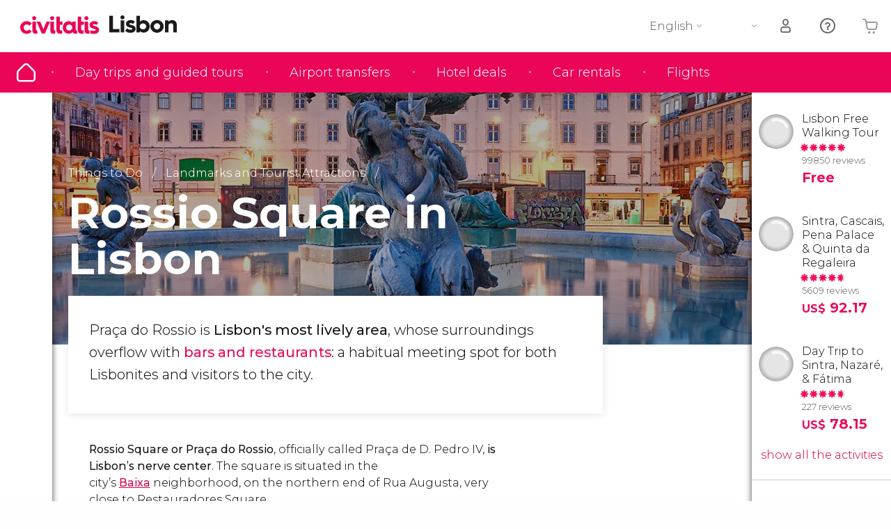

--- FILE ---
content_type: text/html;charset=UTF-8
request_url: https://www.lisbon.net/rossio-square
body_size: 29552
content:
                                                        <!DOCTYPE html>
<html
    lang="en"
            data-lang="en"
    >
<head>
                <script type="text/javascript">window.gdprAppliesGlobally=true;(function(){function n(e){if(!window.frames[e]){if(document.body&&document.body.firstChild){var t=document.body;var r=document.createElement("iframe");r.style.display="none";r.name=e;r.title=e;}else{setTimeout(function(){n(e)},5)}}}function e(r,a,o,s,c){function e(e,t,r,n){if(typeof r!=="function"){return}if(!window[a]){window[a]=[]}var i=false;if(c){i=c(e,n,r)}if(!i){window[a].push({command:e,version:t,callback:r,parameter:n})}}e.stub=true;e.stubVersion=2;function t(n){if(!window[r]||window[r].stub!==true){return}if(!n.data){return}var i=typeof n.data==="string";var e;try{e=i?JSON.parse(n.data):n.data}catch(t){return}if(e[o]){var a=e[o];window[r](a.command,a.version,function(e,t){var r={};r[s]={returnValue:e,success:t,callId:a.callId};n.source.postMessage(i?JSON.stringify(r):r,"*")},a.parameter)}}if(typeof window[r]!=="function"){window[r]=e;if(window.addEventListener){window.addEventListener("message",t,false)}else{window.attachEvent("onmessage",t)}}}e("__uspapi","__uspapiBuffer","__uspapiCall","__uspapiReturn");n("__uspapiLocator");e("__tcfapi","__tcfapiBuffer","__tcfapiCall","__tcfapiReturn");n("__tcfapiLocator");(function(e){var i=document.createElement("script");i.id="spcloader";i.type="text/javascript";i["defer"]=true;i.charset="utf-8";var a="/didomi/"+e+"/loader.js?target="+document.location.hostname;if(window.didomiConfig&&window.didomiConfig.user){var o=window.didomiConfig.user;var s=o.country;var c=o.region;if(s){a=a+"&country="+s;if(c){a=a+"&region="+c}}};n.href=a;i.src=a;var d=document.getElementsByTagName("script")[0];d.parentNode.insertBefore(i,d)})("60ac3ba7-1ae5-42dc-be9a-50140ae6cea1")})();</script>
    <script type="text/javascript">
        window.didomiConfig = {
            languages: {
                enabled: ['en'],
                default: 'en'
            }
        };
        var updateDidomiClass = function () {
            if (Didomi.notice.isVisible()) {
                document.body.classList.add('is-didomi-visible'); 
            }
            else { 
                document.body.classList.remove('is-didomi-visible'); 
                
                if(typeof CivAPP !== 'undefined' && typeof CivAPP.Utils !== 'undefined' && typeof CivAPP.Utils.removeFixedElementsFromElement == 'function') {
                    CivAPP.Utils.removeFixedElementsFromElement();
                    $(window).off("resize.initZendeskFixDidomi");
                }
            }
        }
        window.didomiOnReady = window.didomiOnReady || [];
        window.didomiOnReady.push(function (Didomi) {
            updateDidomiClass();
        });
        window.didomiOnReady.push(function (Didomi) {
            Didomi.on('consent.changed',function () {
                setTimeout(function () {
                    updateDidomiClass();
                }, 200);
                consentPush();
                // The user consent status has changed
                if (typeof dataLayer !== 'undefined') {
                    dataLayer.push({
                        'event': 'consentUpdate'
                    });
                }
            });
            Didomi.on('notice.hidden',function () {
                setTimeout(function () {
                    updateDidomiClass();
                }, 200);
            });
            consentPush();
            // The user consent status has changed
            if (typeof dataLayer !== 'undefined') {
                dataLayer.push({
                    'event': 'consentInit'
                });
            }
        });

        if(typeof CivAPP !== 'undefined' && typeof CivAPP.Utils !== 'undefined' && typeof CivAPP.Utils.createCookie == 'function'){
            if(typeof(window.didomiState.didomiVendorsConsent) !== 'undefined' &&  CivAPP.Utils.readCookie('OptimizeEnabled') == null && 'true' == 'true'){
                var enabled = false;
                var vendorToSearch = 'c:googleana-W4pwUnkt';
                var acceptedVendors = window.didomiState.didomiVendorsConsent.split(",");
                for(var i = 0; i < acceptedVendors.length; i++){
                    if(acceptedVendors[i] == vendorToSearch){
                        enabled = true;
                    }
                }
                CivAPP.Utils.createCookie('OptimizeEnabled', enabled, 30);
            }
        }

        function consentPush()
        {
            var enabled = false;
            var vendorFound = false;
            var vendorToSearch = 'c:optimizely-i4R9Tawr';
            var acceptedVendors = window.didomiState.didomiVendorsConsent.split(",");

            for(var i = 0; i < acceptedVendors.length; i++){
                if(acceptedVendors[i] === vendorToSearch){
                    vendorFound = true;
                    break;
                }
            }

            if (vendorFound) {
                window.optimizely = window.optimizely || [];
                window.optimizely.push({
                    "type": "sendEvents"
                });
            } else {
                window.optimizely = window.optimizely || [];
                window.optimizely.push({
                    "type": "holdEvents"
                });
            }
            
            if(typeof CivAPP !== 'undefined' && typeof CivAPP.Utils !== 'undefined' && typeof CivAPP.Utils.createCookie == 'function'){
                CivAPP.Utils.createCookie('OptimizeEnabled', enabled, 30);
            }
            
            // The SDK is done loading, check the consent status of the user
            //const AllStatus = Didomi.getUserConsentStatusForAll();
            //dataLayer.push({'DidomiStatus': AllStatus});
            if (typeof dataLayer !== 'undefined') {
                dataLayer.push({
                    'DidomiStatus': {
                        // Didomi variables
                        'GDPRApplies': typeof(window.didomiState.didomiGDPRApplies) !== 'undefined' ? window.didomiState.didomiGDPRApplies : null,
                        'IABConsent': typeof(window.didomiState.didomiIABConsent) !== 'undefined' ? window.didomiState.didomiIABConsent : null  ,
                        'VendorsConsent': typeof(window.didomiState.didomiVendorsConsent) !== 'undefined' ? window.didomiState.didomiVendorsConsent : null, //Socios aceptados
                        'VendorsConsentUnknown': typeof(window.didomiState.didomiVendorsConsentUnknown) !== 'undefined' ? window.didomiState.didomiVendorsConsentUnknown : null, //Socios sin estado
                        'VendorsConsentDenied': typeof(window.didomiState.didomiVendorsConsentDenied) !== 'undefined' ? window.didomiState.didomiVendorsConsentDenied : null, //Socios denegados
                        'PurposesConsent': typeof(window.didomiState.didomiPurposesConsent) !== 'undefined' ? window.didomiState.didomiPurposesConsent : null, //Categorias aceptadas
                        'PurposesConsentUnknown': typeof(window.didomiState.didomiPurposesConsentUnknown) !== 'undefined' ? window.didomiState.didomiPurposesConsentUnknown : null, //Categorias sin estado
                        'PurposesConsentDenied': typeof(window.didomiState.didomiPurposesConsentDenied) !== 'undefined' ? window.didomiState.didomiPurposesConsentDenied : null, //Categorias denegadas
                        'ExperimentId': typeof(window.didomiState.didomiExperimentId) !== 'undefined' ? window.didomiState.didomiExperimentId : null, //Id de experimento
                        'ExperimentUserGroup': typeof(window.didomiState.didomiExperimentUserGroup) !== 'undefined' ? window.didomiState.didomiExperimentUserGroup : null //Grupo de experimento
                    }
                }
            );
            }
        }
    </script>
    <script>
    dataLayer = window.dataLayer || [];
    dataLayer.push({
        'pageLanguage': 'en',
        'geoCode': 'AU',
    });
</script>
    <script>
        window.gtmEnabled = true;
    </script>
    <script>
        (function (w, d, s, l, i) {w[l] = w[l] || [];w[l].push({'gtm.start': new Date().getTime(), event: 'gtm.js'});var f = d.getElementsByTagName(s)[0], j = d.createElement(s), dl = l != 'dataLayer' ? '&l=' + l : '';j.defer = true;j.src = '/gtm/gtm.js?id=' + i + dl;
        j.addEventListener('load', function() {
            var _ge = new CustomEvent('gtm_loaded', { bubbles: true });
            d.dispatchEvent(_ge);
        });

        j.addEventListener('error', function(event) {
            var errorMessage = 'Script load error - URL: ' + event.target.src;
            var _ge = new CustomEvent('gtm_error', { 
                bubbles: true, 
                detail: errorMessage 
            });

            d.dispatchEvent(_ge);
        });

        f.parentNode.insertBefore(j, f);})(window, document, 'script', 'dataLayer', '');
    </script>


    
    <script>
        var showConfirmationTags = false;
        var GTMData = {"event":"productImpression","ecommerce":{"navigationCurrency":"USD","currencyCode":"EUR","impressions":[{"id":5767,"name":"Lisbon Free Walking Tour","price":2.75,"brand":9337,"category":"Guided tours and free tours","position":0,"url":"https:\/\/www.civitatis.com\/en\/lisbon\/free-tour","list":"Lisboa","list_id":"17","category2":1,"category3":1,"category4":"177","dimension32":0},{"id":154411,"name":"Sintra Cascais Pena Palace  Quinta da Regaleira","price":19.8,"brand":31799,"category":"Day trip","position":1,"url":"https:\/\/www.civitatis.com\/en\/lisbon\/sintra-cascais-pena-quinta-regaleira","list":"Lisboa","list_id":"17","category2":0,"category3":1,"category4":"177","dimension32":92.17},{"id":186656,"name":"Day Trip to Sintra Nazare  Fatima","price":20.14,"brand":299,"category":"Day trip","position":2,"url":"https:\/\/www.civitatis.com\/en\/lisbon\/day-trip-sintra-nazare-fatima","list":"Lisboa","list_id":"17","category2":0,"category3":1,"category4":"177","dimension32":78.15}],"is_from_guide":true,"guide_name":"lisbon.net"}};
    </script>



    <meta name="sitewide-event" content="[base64]">

    <meta name="channel-event" content="IntcImV2ZW50XCI6XCJjaGFubmVsXCIsXCJjaGFubmVsXCI6e1wiYWZmaWxpYXRlX2lkXCI6XCJcIixcImFnZW5jeV9pZFwiOlwiXCJ9fSI=">

    <meta name="user-event" content="IntcImV2ZW50XCI6XCJ1c2VyXCIsXCJ1c2VyXCI6e1wibG9naW5fc3RhdHVzXCI6XCJcIixcImNsaWVudF9pZFwiOm51bGwsXCJ1c2VySWRcIjpcIlwiLFwidXNlcl9jaXZpdGF0aXNJRFwiOlwiXCIsXCJ1c2VyX3ByZXZpb3VzXCI6bnVsbH19Ig==">

            
    
                            <title>Rossio Square in Lisbon - Praça Dom Pedro IV</title>
                            <meta name="title" content="Rossio Square in Lisbon - Praça Dom Pedro IV" />
            <meta name="description" content="Rossio Square (Praça do Rossio), also known as Praça de D. Pedro IV, is the liveliest plaza in Lisbon. It houses landmarks like the National Theatre." />
                <meta name="keywords" content="praça do rossio, rossio square lisbon, lisbon rossio station, praca do rossio, hotels near rossio square lisbon" />
        <meta name="format-detection" content="telephone=no">
    <meta http-equiv="Content-Type" content="text/html; charset=utf-8" />
    <meta name="author" content="Ivanka Garcia Mancebo">
    <meta name="revisit-after" content="30" />
    <meta name="robots" content="all" />
    <meta name="viewport" content="width=device-width,initial-scale=1.0,minimum-scale=1.0,maximum-scale=5.0,user-scalable=yes"/>
    <meta http-equiv="x-ua-compatible" content="ie=edge"><script type="text/javascript">(window.NREUM||(NREUM={})).init={privacy:{cookies_enabled:true},ajax:{deny_list:[]},session_trace:{sampling_rate:0.0,mode:"FIXED_RATE",enabled:true,error_sampling_rate:0.0},feature_flags:["soft_nav"],distributed_tracing:{enabled:true}};(window.NREUM||(NREUM={})).loader_config={agentID:"1835116595",accountID:"806379",trustKey:"806379",licenseKey:"9bf0b81ab3",applicationID:"1664103153",browserID:"1835116595"};;/*! For license information please see nr-loader-rum-1.308.0.min.js.LICENSE.txt */
(()=>{var e,t,r={163:(e,t,r)=>{"use strict";r.d(t,{j:()=>E});var n=r(384),i=r(1741);var a=r(2555);r(860).K7.genericEvents;const s="experimental.resources",o="register",c=e=>{if(!e||"string"!=typeof e)return!1;try{document.createDocumentFragment().querySelector(e)}catch{return!1}return!0};var d=r(2614),u=r(944),l=r(8122);const f="[data-nr-mask]",g=e=>(0,l.a)(e,(()=>{const e={feature_flags:[],experimental:{allow_registered_children:!1,resources:!1},mask_selector:"*",block_selector:"[data-nr-block]",mask_input_options:{color:!1,date:!1,"datetime-local":!1,email:!1,month:!1,number:!1,range:!1,search:!1,tel:!1,text:!1,time:!1,url:!1,week:!1,textarea:!1,select:!1,password:!0}};return{ajax:{deny_list:void 0,block_internal:!0,enabled:!0,autoStart:!0},api:{get allow_registered_children(){return e.feature_flags.includes(o)||e.experimental.allow_registered_children},set allow_registered_children(t){e.experimental.allow_registered_children=t},duplicate_registered_data:!1},browser_consent_mode:{enabled:!1},distributed_tracing:{enabled:void 0,exclude_newrelic_header:void 0,cors_use_newrelic_header:void 0,cors_use_tracecontext_headers:void 0,allowed_origins:void 0},get feature_flags(){return e.feature_flags},set feature_flags(t){e.feature_flags=t},generic_events:{enabled:!0,autoStart:!0},harvest:{interval:30},jserrors:{enabled:!0,autoStart:!0},logging:{enabled:!0,autoStart:!0},metrics:{enabled:!0,autoStart:!0},obfuscate:void 0,page_action:{enabled:!0},page_view_event:{enabled:!0,autoStart:!0},page_view_timing:{enabled:!0,autoStart:!0},performance:{capture_marks:!1,capture_measures:!1,capture_detail:!0,resources:{get enabled(){return e.feature_flags.includes(s)||e.experimental.resources},set enabled(t){e.experimental.resources=t},asset_types:[],first_party_domains:[],ignore_newrelic:!0}},privacy:{cookies_enabled:!0},proxy:{assets:void 0,beacon:void 0},session:{expiresMs:d.wk,inactiveMs:d.BB},session_replay:{autoStart:!0,enabled:!1,preload:!1,sampling_rate:10,error_sampling_rate:100,collect_fonts:!1,inline_images:!1,fix_stylesheets:!0,mask_all_inputs:!0,get mask_text_selector(){return e.mask_selector},set mask_text_selector(t){c(t)?e.mask_selector="".concat(t,",").concat(f):""===t||null===t?e.mask_selector=f:(0,u.R)(5,t)},get block_class(){return"nr-block"},get ignore_class(){return"nr-ignore"},get mask_text_class(){return"nr-mask"},get block_selector(){return e.block_selector},set block_selector(t){c(t)?e.block_selector+=",".concat(t):""!==t&&(0,u.R)(6,t)},get mask_input_options(){return e.mask_input_options},set mask_input_options(t){t&&"object"==typeof t?e.mask_input_options={...t,password:!0}:(0,u.R)(7,t)}},session_trace:{enabled:!0,autoStart:!0},soft_navigations:{enabled:!0,autoStart:!0},spa:{enabled:!0,autoStart:!0},ssl:void 0,user_actions:{enabled:!0,elementAttributes:["id","className","tagName","type"]}}})());var p=r(6154),m=r(9324);let h=0;const v={buildEnv:m.F3,distMethod:m.Xs,version:m.xv,originTime:p.WN},b={consented:!1},y={appMetadata:{},get consented(){return this.session?.state?.consent||b.consented},set consented(e){b.consented=e},customTransaction:void 0,denyList:void 0,disabled:!1,harvester:void 0,isolatedBacklog:!1,isRecording:!1,loaderType:void 0,maxBytes:3e4,obfuscator:void 0,onerror:void 0,ptid:void 0,releaseIds:{},session:void 0,timeKeeper:void 0,registeredEntities:[],jsAttributesMetadata:{bytes:0},get harvestCount(){return++h}},_=e=>{const t=(0,l.a)(e,y),r=Object.keys(v).reduce((e,t)=>(e[t]={value:v[t],writable:!1,configurable:!0,enumerable:!0},e),{});return Object.defineProperties(t,r)};var w=r(5701);const x=e=>{const t=e.startsWith("http");e+="/",r.p=t?e:"https://"+e};var R=r(7836),k=r(3241);const A={accountID:void 0,trustKey:void 0,agentID:void 0,licenseKey:void 0,applicationID:void 0,xpid:void 0},S=e=>(0,l.a)(e,A),T=new Set;function E(e,t={},r,s){let{init:o,info:c,loader_config:d,runtime:u={},exposed:l=!0}=t;if(!c){const e=(0,n.pV)();o=e.init,c=e.info,d=e.loader_config}e.init=g(o||{}),e.loader_config=S(d||{}),c.jsAttributes??={},p.bv&&(c.jsAttributes.isWorker=!0),e.info=(0,a.D)(c);const f=e.init,m=[c.beacon,c.errorBeacon];T.has(e.agentIdentifier)||(f.proxy.assets&&(x(f.proxy.assets),m.push(f.proxy.assets)),f.proxy.beacon&&m.push(f.proxy.beacon),e.beacons=[...m],function(e){const t=(0,n.pV)();Object.getOwnPropertyNames(i.W.prototype).forEach(r=>{const n=i.W.prototype[r];if("function"!=typeof n||"constructor"===n)return;let a=t[r];e[r]&&!1!==e.exposed&&"micro-agent"!==e.runtime?.loaderType&&(t[r]=(...t)=>{const n=e[r](...t);return a?a(...t):n})})}(e),(0,n.US)("activatedFeatures",w.B)),u.denyList=[...f.ajax.deny_list||[],...f.ajax.block_internal?m:[]],u.ptid=e.agentIdentifier,u.loaderType=r,e.runtime=_(u),T.has(e.agentIdentifier)||(e.ee=R.ee.get(e.agentIdentifier),e.exposed=l,(0,k.W)({agentIdentifier:e.agentIdentifier,drained:!!w.B?.[e.agentIdentifier],type:"lifecycle",name:"initialize",feature:void 0,data:e.config})),T.add(e.agentIdentifier)}},384:(e,t,r)=>{"use strict";r.d(t,{NT:()=>s,US:()=>u,Zm:()=>o,bQ:()=>d,dV:()=>c,pV:()=>l});var n=r(6154),i=r(1863),a=r(1910);const s={beacon:"bam.nr-data.net",errorBeacon:"bam.nr-data.net"};function o(){return n.gm.NREUM||(n.gm.NREUM={}),void 0===n.gm.newrelic&&(n.gm.newrelic=n.gm.NREUM),n.gm.NREUM}function c(){let e=o();return e.o||(e.o={ST:n.gm.setTimeout,SI:n.gm.setImmediate||n.gm.setInterval,CT:n.gm.clearTimeout,XHR:n.gm.XMLHttpRequest,REQ:n.gm.Request,EV:n.gm.Event,PR:n.gm.Promise,MO:n.gm.MutationObserver,FETCH:n.gm.fetch,WS:n.gm.WebSocket},(0,a.i)(...Object.values(e.o))),e}function d(e,t){let r=o();r.initializedAgents??={},t.initializedAt={ms:(0,i.t)(),date:new Date},r.initializedAgents[e]=t}function u(e,t){o()[e]=t}function l(){return function(){let e=o();const t=e.info||{};e.info={beacon:s.beacon,errorBeacon:s.errorBeacon,...t}}(),function(){let e=o();const t=e.init||{};e.init={...t}}(),c(),function(){let e=o();const t=e.loader_config||{};e.loader_config={...t}}(),o()}},782:(e,t,r)=>{"use strict";r.d(t,{T:()=>n});const n=r(860).K7.pageViewTiming},860:(e,t,r)=>{"use strict";r.d(t,{$J:()=>u,K7:()=>c,P3:()=>d,XX:()=>i,Yy:()=>o,df:()=>a,qY:()=>n,v4:()=>s});const n="events",i="jserrors",a="browser/blobs",s="rum",o="browser/logs",c={ajax:"ajax",genericEvents:"generic_events",jserrors:i,logging:"logging",metrics:"metrics",pageAction:"page_action",pageViewEvent:"page_view_event",pageViewTiming:"page_view_timing",sessionReplay:"session_replay",sessionTrace:"session_trace",softNav:"soft_navigations",spa:"spa"},d={[c.pageViewEvent]:1,[c.pageViewTiming]:2,[c.metrics]:3,[c.jserrors]:4,[c.spa]:5,[c.ajax]:6,[c.sessionTrace]:7,[c.softNav]:8,[c.sessionReplay]:9,[c.logging]:10,[c.genericEvents]:11},u={[c.pageViewEvent]:s,[c.pageViewTiming]:n,[c.ajax]:n,[c.spa]:n,[c.softNav]:n,[c.metrics]:i,[c.jserrors]:i,[c.sessionTrace]:a,[c.sessionReplay]:a,[c.logging]:o,[c.genericEvents]:"ins"}},944:(e,t,r)=>{"use strict";r.d(t,{R:()=>i});var n=r(3241);function i(e,t){"function"==typeof console.debug&&(console.debug("New Relic Warning: https://github.com/newrelic/newrelic-browser-agent/blob/main/docs/warning-codes.md#".concat(e),t),(0,n.W)({agentIdentifier:null,drained:null,type:"data",name:"warn",feature:"warn",data:{code:e,secondary:t}}))}},1687:(e,t,r)=>{"use strict";r.d(t,{Ak:()=>d,Ze:()=>f,x3:()=>u});var n=r(3241),i=r(7836),a=r(3606),s=r(860),o=r(2646);const c={};function d(e,t){const r={staged:!1,priority:s.P3[t]||0};l(e),c[e].get(t)||c[e].set(t,r)}function u(e,t){e&&c[e]&&(c[e].get(t)&&c[e].delete(t),p(e,t,!1),c[e].size&&g(e))}function l(e){if(!e)throw new Error("agentIdentifier required");c[e]||(c[e]=new Map)}function f(e="",t="feature",r=!1){if(l(e),!e||!c[e].get(t)||r)return p(e,t);c[e].get(t).staged=!0,g(e)}function g(e){const t=Array.from(c[e]);t.every(([e,t])=>t.staged)&&(t.sort((e,t)=>e[1].priority-t[1].priority),t.forEach(([t])=>{c[e].delete(t),p(e,t)}))}function p(e,t,r=!0){const s=e?i.ee.get(e):i.ee,c=a.i.handlers;if(!s.aborted&&s.backlog&&c){if((0,n.W)({agentIdentifier:e,type:"lifecycle",name:"drain",feature:t}),r){const e=s.backlog[t],r=c[t];if(r){for(let t=0;e&&t<e.length;++t)m(e[t],r);Object.entries(r).forEach(([e,t])=>{Object.values(t||{}).forEach(t=>{t[0]?.on&&t[0]?.context()instanceof o.y&&t[0].on(e,t[1])})})}}s.isolatedBacklog||delete c[t],s.backlog[t]=null,s.emit("drain-"+t,[])}}function m(e,t){var r=e[1];Object.values(t[r]||{}).forEach(t=>{var r=e[0];if(t[0]===r){var n=t[1],i=e[3],a=e[2];n.apply(i,a)}})}},1738:(e,t,r)=>{"use strict";r.d(t,{U:()=>g,Y:()=>f});var n=r(3241),i=r(9908),a=r(1863),s=r(944),o=r(5701),c=r(3969),d=r(8362),u=r(860),l=r(4261);function f(e,t,r,a){const f=a||r;!f||f[e]&&f[e]!==d.d.prototype[e]||(f[e]=function(){(0,i.p)(c.xV,["API/"+e+"/called"],void 0,u.K7.metrics,r.ee),(0,n.W)({agentIdentifier:r.agentIdentifier,drained:!!o.B?.[r.agentIdentifier],type:"data",name:"api",feature:l.Pl+e,data:{}});try{return t.apply(this,arguments)}catch(e){(0,s.R)(23,e)}})}function g(e,t,r,n,s){const o=e.info;null===r?delete o.jsAttributes[t]:o.jsAttributes[t]=r,(s||null===r)&&(0,i.p)(l.Pl+n,[(0,a.t)(),t,r],void 0,"session",e.ee)}},1741:(e,t,r)=>{"use strict";r.d(t,{W:()=>a});var n=r(944),i=r(4261);class a{#e(e,...t){if(this[e]!==a.prototype[e])return this[e](...t);(0,n.R)(35,e)}addPageAction(e,t){return this.#e(i.hG,e,t)}register(e){return this.#e(i.eY,e)}recordCustomEvent(e,t){return this.#e(i.fF,e,t)}setPageViewName(e,t){return this.#e(i.Fw,e,t)}setCustomAttribute(e,t,r){return this.#e(i.cD,e,t,r)}noticeError(e,t){return this.#e(i.o5,e,t)}setUserId(e,t=!1){return this.#e(i.Dl,e,t)}setApplicationVersion(e){return this.#e(i.nb,e)}setErrorHandler(e){return this.#e(i.bt,e)}addRelease(e,t){return this.#e(i.k6,e,t)}log(e,t){return this.#e(i.$9,e,t)}start(){return this.#e(i.d3)}finished(e){return this.#e(i.BL,e)}recordReplay(){return this.#e(i.CH)}pauseReplay(){return this.#e(i.Tb)}addToTrace(e){return this.#e(i.U2,e)}setCurrentRouteName(e){return this.#e(i.PA,e)}interaction(e){return this.#e(i.dT,e)}wrapLogger(e,t,r){return this.#e(i.Wb,e,t,r)}measure(e,t){return this.#e(i.V1,e,t)}consent(e){return this.#e(i.Pv,e)}}},1863:(e,t,r)=>{"use strict";function n(){return Math.floor(performance.now())}r.d(t,{t:()=>n})},1910:(e,t,r)=>{"use strict";r.d(t,{i:()=>a});var n=r(944);const i=new Map;function a(...e){return e.every(e=>{if(i.has(e))return i.get(e);const t="function"==typeof e?e.toString():"",r=t.includes("[native code]"),a=t.includes("nrWrapper");return r||a||(0,n.R)(64,e?.name||t),i.set(e,r),r})}},2555:(e,t,r)=>{"use strict";r.d(t,{D:()=>o,f:()=>s});var n=r(384),i=r(8122);const a={beacon:n.NT.beacon,errorBeacon:n.NT.errorBeacon,licenseKey:void 0,applicationID:void 0,sa:void 0,queueTime:void 0,applicationTime:void 0,ttGuid:void 0,user:void 0,account:void 0,product:void 0,extra:void 0,jsAttributes:{},userAttributes:void 0,atts:void 0,transactionName:void 0,tNamePlain:void 0};function s(e){try{return!!e.licenseKey&&!!e.errorBeacon&&!!e.applicationID}catch(e){return!1}}const o=e=>(0,i.a)(e,a)},2614:(e,t,r)=>{"use strict";r.d(t,{BB:()=>s,H3:()=>n,g:()=>d,iL:()=>c,tS:()=>o,uh:()=>i,wk:()=>a});const n="NRBA",i="SESSION",a=144e5,s=18e5,o={STARTED:"session-started",PAUSE:"session-pause",RESET:"session-reset",RESUME:"session-resume",UPDATE:"session-update"},c={SAME_TAB:"same-tab",CROSS_TAB:"cross-tab"},d={OFF:0,FULL:1,ERROR:2}},2646:(e,t,r)=>{"use strict";r.d(t,{y:()=>n});class n{constructor(e){this.contextId=e}}},2843:(e,t,r)=>{"use strict";r.d(t,{G:()=>a,u:()=>i});var n=r(3878);function i(e,t=!1,r,i){(0,n.DD)("visibilitychange",function(){if(t)return void("hidden"===document.visibilityState&&e());e(document.visibilityState)},r,i)}function a(e,t,r){(0,n.sp)("pagehide",e,t,r)}},3241:(e,t,r)=>{"use strict";r.d(t,{W:()=>a});var n=r(6154);const i="newrelic";function a(e={}){try{n.gm.dispatchEvent(new CustomEvent(i,{detail:e}))}catch(e){}}},3606:(e,t,r)=>{"use strict";r.d(t,{i:()=>a});var n=r(9908);a.on=s;var i=a.handlers={};function a(e,t,r,a){s(a||n.d,i,e,t,r)}function s(e,t,r,i,a){a||(a="feature"),e||(e=n.d);var s=t[a]=t[a]||{};(s[r]=s[r]||[]).push([e,i])}},3878:(e,t,r)=>{"use strict";function n(e,t){return{capture:e,passive:!1,signal:t}}function i(e,t,r=!1,i){window.addEventListener(e,t,n(r,i))}function a(e,t,r=!1,i){document.addEventListener(e,t,n(r,i))}r.d(t,{DD:()=>a,jT:()=>n,sp:()=>i})},3969:(e,t,r)=>{"use strict";r.d(t,{TZ:()=>n,XG:()=>o,rs:()=>i,xV:()=>s,z_:()=>a});const n=r(860).K7.metrics,i="sm",a="cm",s="storeSupportabilityMetrics",o="storeEventMetrics"},4234:(e,t,r)=>{"use strict";r.d(t,{W:()=>a});var n=r(7836),i=r(1687);class a{constructor(e,t){this.agentIdentifier=e,this.ee=n.ee.get(e),this.featureName=t,this.blocked=!1}deregisterDrain(){(0,i.x3)(this.agentIdentifier,this.featureName)}}},4261:(e,t,r)=>{"use strict";r.d(t,{$9:()=>d,BL:()=>o,CH:()=>g,Dl:()=>_,Fw:()=>y,PA:()=>h,Pl:()=>n,Pv:()=>k,Tb:()=>l,U2:()=>a,V1:()=>R,Wb:()=>x,bt:()=>b,cD:()=>v,d3:()=>w,dT:()=>c,eY:()=>p,fF:()=>f,hG:()=>i,k6:()=>s,nb:()=>m,o5:()=>u});const n="api-",i="addPageAction",a="addToTrace",s="addRelease",o="finished",c="interaction",d="log",u="noticeError",l="pauseReplay",f="recordCustomEvent",g="recordReplay",p="register",m="setApplicationVersion",h="setCurrentRouteName",v="setCustomAttribute",b="setErrorHandler",y="setPageViewName",_="setUserId",w="start",x="wrapLogger",R="measure",k="consent"},5289:(e,t,r)=>{"use strict";r.d(t,{GG:()=>s,Qr:()=>c,sB:()=>o});var n=r(3878),i=r(6389);function a(){return"undefined"==typeof document||"complete"===document.readyState}function s(e,t){if(a())return e();const r=(0,i.J)(e),s=setInterval(()=>{a()&&(clearInterval(s),r())},500);(0,n.sp)("load",r,t)}function o(e){if(a())return e();(0,n.DD)("DOMContentLoaded",e)}function c(e){if(a())return e();(0,n.sp)("popstate",e)}},5607:(e,t,r)=>{"use strict";r.d(t,{W:()=>n});const n=(0,r(9566).bz)()},5701:(e,t,r)=>{"use strict";r.d(t,{B:()=>a,t:()=>s});var n=r(3241);const i=new Set,a={};function s(e,t){const r=t.agentIdentifier;a[r]??={},e&&"object"==typeof e&&(i.has(r)||(t.ee.emit("rumresp",[e]),a[r]=e,i.add(r),(0,n.W)({agentIdentifier:r,loaded:!0,drained:!0,type:"lifecycle",name:"load",feature:void 0,data:e})))}},6154:(e,t,r)=>{"use strict";r.d(t,{OF:()=>c,RI:()=>i,WN:()=>u,bv:()=>a,eN:()=>l,gm:()=>s,mw:()=>o,sb:()=>d});var n=r(1863);const i="undefined"!=typeof window&&!!window.document,a="undefined"!=typeof WorkerGlobalScope&&("undefined"!=typeof self&&self instanceof WorkerGlobalScope&&self.navigator instanceof WorkerNavigator||"undefined"!=typeof globalThis&&globalThis instanceof WorkerGlobalScope&&globalThis.navigator instanceof WorkerNavigator),s=i?window:"undefined"!=typeof WorkerGlobalScope&&("undefined"!=typeof self&&self instanceof WorkerGlobalScope&&self||"undefined"!=typeof globalThis&&globalThis instanceof WorkerGlobalScope&&globalThis),o=Boolean("hidden"===s?.document?.visibilityState),c=/iPad|iPhone|iPod/.test(s.navigator?.userAgent),d=c&&"undefined"==typeof SharedWorker,u=((()=>{const e=s.navigator?.userAgent?.match(/Firefox[/\s](\d+\.\d+)/);Array.isArray(e)&&e.length>=2&&e[1]})(),Date.now()-(0,n.t)()),l=()=>"undefined"!=typeof PerformanceNavigationTiming&&s?.performance?.getEntriesByType("navigation")?.[0]?.responseStart},6389:(e,t,r)=>{"use strict";function n(e,t=500,r={}){const n=r?.leading||!1;let i;return(...r)=>{n&&void 0===i&&(e.apply(this,r),i=setTimeout(()=>{i=clearTimeout(i)},t)),n||(clearTimeout(i),i=setTimeout(()=>{e.apply(this,r)},t))}}function i(e){let t=!1;return(...r)=>{t||(t=!0,e.apply(this,r))}}r.d(t,{J:()=>i,s:()=>n})},6630:(e,t,r)=>{"use strict";r.d(t,{T:()=>n});const n=r(860).K7.pageViewEvent},7699:(e,t,r)=>{"use strict";r.d(t,{It:()=>a,KC:()=>o,No:()=>i,qh:()=>s});var n=r(860);const i=16e3,a=1e6,s="SESSION_ERROR",o={[n.K7.logging]:!0,[n.K7.genericEvents]:!1,[n.K7.jserrors]:!1,[n.K7.ajax]:!1}},7836:(e,t,r)=>{"use strict";r.d(t,{P:()=>o,ee:()=>c});var n=r(384),i=r(8990),a=r(2646),s=r(5607);const o="nr@context:".concat(s.W),c=function e(t,r){var n={},s={},u={},l=!1;try{l=16===r.length&&d.initializedAgents?.[r]?.runtime.isolatedBacklog}catch(e){}var f={on:p,addEventListener:p,removeEventListener:function(e,t){var r=n[e];if(!r)return;for(var i=0;i<r.length;i++)r[i]===t&&r.splice(i,1)},emit:function(e,r,n,i,a){!1!==a&&(a=!0);if(c.aborted&&!i)return;t&&a&&t.emit(e,r,n);var o=g(n);m(e).forEach(e=>{e.apply(o,r)});var d=v()[s[e]];d&&d.push([f,e,r,o]);return o},get:h,listeners:m,context:g,buffer:function(e,t){const r=v();if(t=t||"feature",f.aborted)return;Object.entries(e||{}).forEach(([e,n])=>{s[n]=t,t in r||(r[t]=[])})},abort:function(){f._aborted=!0,Object.keys(f.backlog).forEach(e=>{delete f.backlog[e]})},isBuffering:function(e){return!!v()[s[e]]},debugId:r,backlog:l?{}:t&&"object"==typeof t.backlog?t.backlog:{},isolatedBacklog:l};return Object.defineProperty(f,"aborted",{get:()=>{let e=f._aborted||!1;return e||(t&&(e=t.aborted),e)}}),f;function g(e){return e&&e instanceof a.y?e:e?(0,i.I)(e,o,()=>new a.y(o)):new a.y(o)}function p(e,t){n[e]=m(e).concat(t)}function m(e){return n[e]||[]}function h(t){return u[t]=u[t]||e(f,t)}function v(){return f.backlog}}(void 0,"globalEE"),d=(0,n.Zm)();d.ee||(d.ee=c)},8122:(e,t,r)=>{"use strict";r.d(t,{a:()=>i});var n=r(944);function i(e,t){try{if(!e||"object"!=typeof e)return(0,n.R)(3);if(!t||"object"!=typeof t)return(0,n.R)(4);const r=Object.create(Object.getPrototypeOf(t),Object.getOwnPropertyDescriptors(t)),a=0===Object.keys(r).length?e:r;for(let s in a)if(void 0!==e[s])try{if(null===e[s]){r[s]=null;continue}Array.isArray(e[s])&&Array.isArray(t[s])?r[s]=Array.from(new Set([...e[s],...t[s]])):"object"==typeof e[s]&&"object"==typeof t[s]?r[s]=i(e[s],t[s]):r[s]=e[s]}catch(e){r[s]||(0,n.R)(1,e)}return r}catch(e){(0,n.R)(2,e)}}},8362:(e,t,r)=>{"use strict";r.d(t,{d:()=>a});var n=r(9566),i=r(1741);class a extends i.W{agentIdentifier=(0,n.LA)(16)}},8374:(e,t,r)=>{r.nc=(()=>{try{return document?.currentScript?.nonce}catch(e){}return""})()},8990:(e,t,r)=>{"use strict";r.d(t,{I:()=>i});var n=Object.prototype.hasOwnProperty;function i(e,t,r){if(n.call(e,t))return e[t];var i=r();if(Object.defineProperty&&Object.keys)try{return Object.defineProperty(e,t,{value:i,writable:!0,enumerable:!1}),i}catch(e){}return e[t]=i,i}},9324:(e,t,r)=>{"use strict";r.d(t,{F3:()=>i,Xs:()=>a,xv:()=>n});const n="1.308.0",i="PROD",a="CDN"},9566:(e,t,r)=>{"use strict";r.d(t,{LA:()=>o,bz:()=>s});var n=r(6154);const i="xxxxxxxx-xxxx-4xxx-yxxx-xxxxxxxxxxxx";function a(e,t){return e?15&e[t]:16*Math.random()|0}function s(){const e=n.gm?.crypto||n.gm?.msCrypto;let t,r=0;return e&&e.getRandomValues&&(t=e.getRandomValues(new Uint8Array(30))),i.split("").map(e=>"x"===e?a(t,r++).toString(16):"y"===e?(3&a()|8).toString(16):e).join("")}function o(e){const t=n.gm?.crypto||n.gm?.msCrypto;let r,i=0;t&&t.getRandomValues&&(r=t.getRandomValues(new Uint8Array(e)));const s=[];for(var o=0;o<e;o++)s.push(a(r,i++).toString(16));return s.join("")}},9908:(e,t,r)=>{"use strict";r.d(t,{d:()=>n,p:()=>i});var n=r(7836).ee.get("handle");function i(e,t,r,i,a){a?(a.buffer([e],i),a.emit(e,t,r)):(n.buffer([e],i),n.emit(e,t,r))}}},n={};function i(e){var t=n[e];if(void 0!==t)return t.exports;var a=n[e]={exports:{}};return r[e](a,a.exports,i),a.exports}i.m=r,i.d=(e,t)=>{for(var r in t)i.o(t,r)&&!i.o(e,r)&&Object.defineProperty(e,r,{enumerable:!0,get:t[r]})},i.f={},i.e=e=>Promise.all(Object.keys(i.f).reduce((t,r)=>(i.f[r](e,t),t),[])),i.u=e=>"nr-rum-1.308.0.min.js",i.o=(e,t)=>Object.prototype.hasOwnProperty.call(e,t),e={},t="NRBA-1.308.0.PROD:",i.l=(r,n,a,s)=>{if(e[r])e[r].push(n);else{var o,c;if(void 0!==a)for(var d=document.getElementsByTagName("script"),u=0;u<d.length;u++){var l=d[u];if(l.getAttribute("src")==r||l.getAttribute("data-webpack")==t+a){o=l;break}}if(!o){c=!0;var f={296:"sha512-+MIMDsOcckGXa1EdWHqFNv7P+JUkd5kQwCBr3KE6uCvnsBNUrdSt4a/3/L4j4TxtnaMNjHpza2/erNQbpacJQA=="};(o=document.createElement("script")).charset="utf-8",i.nc&&o.setAttribute("nonce",i.nc),o.setAttribute("data-webpack",t+a),o.src=r,0!==o.src.indexOf(window.location.origin+"/")&&(o.crossOrigin="anonymous"),f[s]&&(o.integrity=f[s])}e[r]=[n];var g=(t,n)=>{o.onerror=o.onload=null,clearTimeout(p);var i=e[r];if(delete e[r],o.parentNode&&o.parentNode.removeChild(o),i&&i.forEach(e=>e(n)),t)return t(n)},p=setTimeout(g.bind(null,void 0,{type:"timeout",target:o}),12e4);o.onerror=g.bind(null,o.onerror),o.onload=g.bind(null,o.onload),c&&document.head.appendChild(o)}},i.r=e=>{"undefined"!=typeof Symbol&&Symbol.toStringTag&&Object.defineProperty(e,Symbol.toStringTag,{value:"Module"}),Object.defineProperty(e,"__esModule",{value:!0})},i.p="https://js-agent.newrelic.com/",(()=>{var e={374:0,840:0};i.f.j=(t,r)=>{var n=i.o(e,t)?e[t]:void 0;if(0!==n)if(n)r.push(n[2]);else{var a=new Promise((r,i)=>n=e[t]=[r,i]);r.push(n[2]=a);var s=i.p+i.u(t),o=new Error;i.l(s,r=>{if(i.o(e,t)&&(0!==(n=e[t])&&(e[t]=void 0),n)){var a=r&&("load"===r.type?"missing":r.type),s=r&&r.target&&r.target.src;o.message="Loading chunk "+t+" failed: ("+a+": "+s+")",o.name="ChunkLoadError",o.type=a,o.request=s,n[1](o)}},"chunk-"+t,t)}};var t=(t,r)=>{var n,a,[s,o,c]=r,d=0;if(s.some(t=>0!==e[t])){for(n in o)i.o(o,n)&&(i.m[n]=o[n]);if(c)c(i)}for(t&&t(r);d<s.length;d++)a=s[d],i.o(e,a)&&e[a]&&e[a][0](),e[a]=0},r=self["webpackChunk:NRBA-1.308.0.PROD"]=self["webpackChunk:NRBA-1.308.0.PROD"]||[];r.forEach(t.bind(null,0)),r.push=t.bind(null,r.push.bind(r))})(),(()=>{"use strict";i(8374);var e=i(8362),t=i(860);const r=Object.values(t.K7);var n=i(163);var a=i(9908),s=i(1863),o=i(4261),c=i(1738);var d=i(1687),u=i(4234),l=i(5289),f=i(6154),g=i(944),p=i(384);const m=e=>f.RI&&!0===e?.privacy.cookies_enabled;function h(e){return!!(0,p.dV)().o.MO&&m(e)&&!0===e?.session_trace.enabled}var v=i(6389),b=i(7699);class y extends u.W{constructor(e,t){super(e.agentIdentifier,t),this.agentRef=e,this.abortHandler=void 0,this.featAggregate=void 0,this.loadedSuccessfully=void 0,this.onAggregateImported=new Promise(e=>{this.loadedSuccessfully=e}),this.deferred=Promise.resolve(),!1===e.init[this.featureName].autoStart?this.deferred=new Promise((t,r)=>{this.ee.on("manual-start-all",(0,v.J)(()=>{(0,d.Ak)(e.agentIdentifier,this.featureName),t()}))}):(0,d.Ak)(e.agentIdentifier,t)}importAggregator(e,t,r={}){if(this.featAggregate)return;const n=async()=>{let n;await this.deferred;try{if(m(e.init)){const{setupAgentSession:t}=await i.e(296).then(i.bind(i,3305));n=t(e)}}catch(e){(0,g.R)(20,e),this.ee.emit("internal-error",[e]),(0,a.p)(b.qh,[e],void 0,this.featureName,this.ee)}try{if(!this.#t(this.featureName,n,e.init))return(0,d.Ze)(this.agentIdentifier,this.featureName),void this.loadedSuccessfully(!1);const{Aggregate:i}=await t();this.featAggregate=new i(e,r),e.runtime.harvester.initializedAggregates.push(this.featAggregate),this.loadedSuccessfully(!0)}catch(e){(0,g.R)(34,e),this.abortHandler?.(),(0,d.Ze)(this.agentIdentifier,this.featureName,!0),this.loadedSuccessfully(!1),this.ee&&this.ee.abort()}};f.RI?(0,l.GG)(()=>n(),!0):n()}#t(e,r,n){if(this.blocked)return!1;switch(e){case t.K7.sessionReplay:return h(n)&&!!r;case t.K7.sessionTrace:return!!r;default:return!0}}}var _=i(6630),w=i(2614),x=i(3241);class R extends y{static featureName=_.T;constructor(e){var t;super(e,_.T),this.setupInspectionEvents(e.agentIdentifier),t=e,(0,c.Y)(o.Fw,function(e,r){"string"==typeof e&&("/"!==e.charAt(0)&&(e="/"+e),t.runtime.customTransaction=(r||"http://custom.transaction")+e,(0,a.p)(o.Pl+o.Fw,[(0,s.t)()],void 0,void 0,t.ee))},t),this.importAggregator(e,()=>i.e(296).then(i.bind(i,3943)))}setupInspectionEvents(e){const t=(t,r)=>{t&&(0,x.W)({agentIdentifier:e,timeStamp:t.timeStamp,loaded:"complete"===t.target.readyState,type:"window",name:r,data:t.target.location+""})};(0,l.sB)(e=>{t(e,"DOMContentLoaded")}),(0,l.GG)(e=>{t(e,"load")}),(0,l.Qr)(e=>{t(e,"navigate")}),this.ee.on(w.tS.UPDATE,(t,r)=>{(0,x.W)({agentIdentifier:e,type:"lifecycle",name:"session",data:r})})}}class k extends e.d{constructor(e){var t;(super(),f.gm)?(this.features={},(0,p.bQ)(this.agentIdentifier,this),this.desiredFeatures=new Set(e.features||[]),this.desiredFeatures.add(R),(0,n.j)(this,e,e.loaderType||"agent"),t=this,(0,c.Y)(o.cD,function(e,r,n=!1){if("string"==typeof e){if(["string","number","boolean"].includes(typeof r)||null===r)return(0,c.U)(t,e,r,o.cD,n);(0,g.R)(40,typeof r)}else(0,g.R)(39,typeof e)},t),function(e){(0,c.Y)(o.Dl,function(t,r=!1){if("string"!=typeof t&&null!==t)return void(0,g.R)(41,typeof t);const n=e.info.jsAttributes["enduser.id"];r&&null!=n&&n!==t?(0,a.p)(o.Pl+"setUserIdAndResetSession",[t],void 0,"session",e.ee):(0,c.U)(e,"enduser.id",t,o.Dl,!0)},e)}(this),function(e){(0,c.Y)(o.nb,function(t){if("string"==typeof t||null===t)return(0,c.U)(e,"application.version",t,o.nb,!1);(0,g.R)(42,typeof t)},e)}(this),function(e){(0,c.Y)(o.d3,function(){e.ee.emit("manual-start-all")},e)}(this),function(e){(0,c.Y)(o.Pv,function(t=!0){if("boolean"==typeof t){if((0,a.p)(o.Pl+o.Pv,[t],void 0,"session",e.ee),e.runtime.consented=t,t){const t=e.features.page_view_event;t.onAggregateImported.then(e=>{const r=t.featAggregate;e&&!r.sentRum&&r.sendRum()})}}else(0,g.R)(65,typeof t)},e)}(this),this.run()):(0,g.R)(21)}get config(){return{info:this.info,init:this.init,loader_config:this.loader_config,runtime:this.runtime}}get api(){return this}run(){try{const e=function(e){const t={};return r.forEach(r=>{t[r]=!!e[r]?.enabled}),t}(this.init),n=[...this.desiredFeatures];n.sort((e,r)=>t.P3[e.featureName]-t.P3[r.featureName]),n.forEach(r=>{if(!e[r.featureName]&&r.featureName!==t.K7.pageViewEvent)return;if(r.featureName===t.K7.spa)return void(0,g.R)(67);const n=function(e){switch(e){case t.K7.ajax:return[t.K7.jserrors];case t.K7.sessionTrace:return[t.K7.ajax,t.K7.pageViewEvent];case t.K7.sessionReplay:return[t.K7.sessionTrace];case t.K7.pageViewTiming:return[t.K7.pageViewEvent];default:return[]}}(r.featureName).filter(e=>!(e in this.features));n.length>0&&(0,g.R)(36,{targetFeature:r.featureName,missingDependencies:n}),this.features[r.featureName]=new r(this)})}catch(e){(0,g.R)(22,e);for(const e in this.features)this.features[e].abortHandler?.();const t=(0,p.Zm)();delete t.initializedAgents[this.agentIdentifier]?.features,delete this.sharedAggregator;return t.ee.get(this.agentIdentifier).abort(),!1}}}var A=i(2843),S=i(782);class T extends y{static featureName=S.T;constructor(e){super(e,S.T),f.RI&&((0,A.u)(()=>(0,a.p)("docHidden",[(0,s.t)()],void 0,S.T,this.ee),!0),(0,A.G)(()=>(0,a.p)("winPagehide",[(0,s.t)()],void 0,S.T,this.ee)),this.importAggregator(e,()=>i.e(296).then(i.bind(i,2117))))}}var E=i(3969);class I extends y{static featureName=E.TZ;constructor(e){super(e,E.TZ),f.RI&&document.addEventListener("securitypolicyviolation",e=>{(0,a.p)(E.xV,["Generic/CSPViolation/Detected"],void 0,this.featureName,this.ee)}),this.importAggregator(e,()=>i.e(296).then(i.bind(i,9623)))}}new k({features:[R,T,I],loaderType:"lite"})})()})();</script>
            <meta name="theme-color" content="#f70759">
        <meta name="p:domain_verify" content="c7f46053b0b7b48b381542ef63ebe44e"/>
    <meta name="pinterest-rich-pin" content="false" />
                <meta itemprop="datePublished" content="2024-03-15 13:32:47" />
                <meta itemprop="dateModified" content="2024-10-02 12:17:53" />
    
    <link rel="preload" href="/f/fonts/civitatis-new-icons.woff2" as="font" type="font/woff2" crossorigin />
        <link rel="preload" href="/f/fonts/Montserrat-VF.woff2" as="font" type="font/woff2" crossorigin />
        <link rel="search" href="https://www.civitatis.com/opensearchdescription.xml" title="Civitatis – Visitas guiadas y excursiones en todo el mundo" type="application/opensearchdescription+xml">
            
            <link rel="preload" href="/f/fonts/guias-new-texts-webfont-v2.woff2" as="font" type="font/woff2" crossorigin />
                        <link rel="apple-touch-icon" sizes="57x57" href="/f/portugal/lisboa/icon/apple-icon-57x57.png">
        <link rel="apple-touch-icon" sizes="60x60" href="/f/portugal/lisboa/icon/apple-icon-60x60.png">
        <link rel="apple-touch-icon" sizes="72x72" href="/f/portugal/lisboa/icon/apple-icon-72x72.png">
        <link rel="apple-touch-icon" sizes="76x76" href="/f/portugal/lisboa/icon/apple-icon-76x76.png">
        <link rel="apple-touch-icon" sizes="114x114" href="/f/portugal/lisboa/icon/apple-icon-114x114.png">
        <link rel="apple-touch-icon" sizes="120x120" href="/f/portugal/lisboa/icon/apple-icon-120x120.png">
        <link rel="apple-touch-icon" sizes="144x144" href="/f/portugal/lisboa/icon/apple-icon-144x144.png">
        <link rel="apple-touch-icon" sizes="152x152" href="/f/portugal/lisboa/icon/apple-icon-152x152.png">
        <link rel="apple-touch-icon" sizes="180x180" href="/f/portugal/lisboa/icon/apple-icon-180x180.png">
        <link rel="icon" type="image/png" href="/f/portugal/lisboa/icon/favicon-96x96.png">
        <link rel="icon" type="image/png" sizes="192x192"  href="/f/portugal/lisboa/icon/android-icon-192x192.png">
        <link rel="icon" type="image/png" sizes="32x32" href="/f/portugal/lisboa/icon/favicon-32x32.png">
        <link rel="icon" type="image/png" sizes="96x96" href="/f/portugal/lisboa/icon/favicon-96x96.png">
        <link rel="icon" type="image/png" sizes="16x16" href="/f/portugal/lisboa/icon/favicon-16x16.png">
        <meta name="msapplication-TileColor" content="#ffffff">
        <meta name="msapplication-TileImage" content="/f/portugal/lisboa/icon/ms-icon-144x144.png">
        <meta name="theme-color" content="#ffffff">
    
        
            <link rel="canonical" href="https://www.lisbon.net/rossio-square"/>
    
        
    
                                                            <meta name="apple-itunes-app" content="app-id=1117296492"/>
                                        
                                            
                                                            <link rel="manifest" href="/manifest.json">
                                    
                <script>
        var globalConfig = {
            jsVersion: '-66a3760e00342e4f256e6bdfa7cd1c37671a35b9.min.js',
            cssVersion: '-66a3760e00342e4f256e6bdfa7cd1c37671a35b9.min.css',
        }
    </script>
    
    
    
                                                                    <link rel="alternate" href="https://www.lisbon.net/rossio-square" hreflang="en"/>
                                                                <link rel="alternate" href="https://www.disfrutalisboa.com/plaza-rossio" hreflang="es"/>
                                                                <link rel="alternate" href="https://www.lisbonne.fr/place-rossio" hreflang="fr"/>
                                                                <link rel="alternate" href="https://www.lisbona.it/piazza-rossio" hreflang="it"/>
                                                                <link rel="alternate" href="https://www.lisboa.net/praca-rossio" hreflang="pt"/>
                                        
    








<script>
    var currency = 'USD';
    var fns = [];
    var  locale = 'en';
        var searchUrl = '/f/s/initialDestinations.js';
        var clickTrackerActive = "true";
            var clickTrackerUrl = "https://ct.{1}/setAffiliates";
                var clickTrackerAgUrl = "https://ct.{1}/setAgencies";
                var clickTrackerExUrl = "https://ct.{1}/setCobranding";
                var jsonWebToken = "eyJ0eXAiOiJKV1QiLCJhbGciOiJIUzI1NiJ9.eyJzdWIiOiJDaXZpdGF0aXMiLCJhdWQiOiJKV1RfQVVEIiwiaWF0IjoxNzY4NTI1OTkwLCJleHAiOjE3Njg1MjYwMjB9.DbT1K0wkh_sQCi4cyhUlEsF4dKEhJRbTYb-_JDDQL0U";
        var measureINP = false;
    var isMobileDevice = false;
</script>
<script defer type="text/javascript" charset="UTF-8" src="//www.civitatis.com/en/generateJStranslations/66a3760e00342e4f256e6bdfa7cd1c37671a35b9" crossorigin="anonymous"></script>

    <script type="text/javascript" charset="UTF-8" src="/f/js/vendor/jquery-66a3760e00342e4f256e6bdfa7cd1c37671a35b9.min.js" crossorigin="anonymous"></script>
    <script defer type="text/javascript" charset="UTF-8" src="/f/js/vendor/civitatisGuidesCommonVendor-66a3760e00342e4f256e6bdfa7cd1c37671a35b9.min.js" crossorigin="anonymous"></script>

            <script id="moment-vendor-script" defer type="text/javascript" src="/f/js/vendor/civMomentVendor-66a3760e00342e4f256e6bdfa7cd1c37671a35b9.min.js" crossorigin="anonymous"></script>
        <script id="parsley-vendor-script" defer type="text/javascript" src="/f/js/vendor/civParsleyVendor-66a3760e00342e4f256e6bdfa7cd1c37671a35b9.min.js" crossorigin="anonymous"></script>
        <script id="extra-vendor-script" defer type="text/javascript" src="/f/js/vendor/civExtraVendor-66a3760e00342e4f256e6bdfa7cd1c37671a35b9.min.js" crossorigin="anonymous"></script>
        <script id="civ-map-vendor-script" defer type="text/javascript" src="/f/js/vendor/civBootstrapMDPVendor-66a3760e00342e4f256e6bdfa7cd1c37671a35b9.min.js" crossorigin="anonymous"></script>

        <script id="weather-time-helper-script" defer type="text/javascript" charset="UTF-8" src="/f/js/ext/WeatherTimeHelperGuides-66a3760e00342e4f256e6bdfa7cd1c37671a35b9.min.js" crossorigin="anonymous"></script>
        <script id="common-forms-helper-script" defer type="text/javascript" charset="UTF-8" src="/f/js/ext/CommonFormsGuides-66a3760e00342e4f256e6bdfa7cd1c37671a35b9.min.js" crossorigin="anonymous"></script>
        <script id="date-picker-helper-script" defer type="text/javascript" charset="UTF-8" src="/f/js/ext/DatePickerHelperGuides-66a3760e00342e4f256e6bdfa7cd1c37671a35b9.min.js" crossorigin="anonymous"></script>
        
        <script id="owl-carousel-vendor-script" defer type="text/javascript" src="/f/js/vendor/civCarVendor-66a3760e00342e4f256e6bdfa7cd1c37671a35b9.min.js" crossorigin="anonymous"></script>
        <script id="slider-helper-script" defer type="text/javascript" charset="UTF-8" src="/f/js/ext/sliderGuides-66a3760e00342e4f256e6bdfa7cd1c37671a35b9.min.js" crossorigin="anonymous"></script>
        
                    <script id="civ-map-vendor-script" defer type="text/javascript" src="/f/js/vendor/civMapVendor-66a3760e00342e4f256e6bdfa7cd1c37671a35b9.min.js" crossorigin="anonymous"></script>
            <script id="maps-helper-script" defer type="text/javascript" charset="UTF-8" src="/f/js/ext/mapsGuides-66a3760e00342e4f256e6bdfa7cd1c37671a35b9.min.js" crossorigin="anonymous"></script>
            




    <script defer type="text/javascript" charset="UTF-8" src="/f/js/civReactWeb-66a3760e00342e4f256e6bdfa7cd1c37671a35b9.min.js" crossorigin="anonymous"></script>

    <script defer type="text/javascript" src="/f/js/vendor/civitatisLottieVendor-66a3760e00342e4f256e6bdfa7cd1c37671a35b9.min.js" crossorigin="anonymous"></script>
    <script defer type="text/javascript" charset="UTF-8" src="/f/js/errorHandler-66a3760e00342e4f256e6bdfa7cd1c37671a35b9.min.js"></script>
    <script defer type="text/javascript" charset="UTF-8" src="/f/js/performanceHandler-66a3760e00342e4f256e6bdfa7cd1c37671a35b9.min.js" crossorigin="anonymous"></script>
            <script defer type="text/javascript" charset="UTF-8" src="/f/js/visitsCounterHandler-66a3760e00342e4f256e6bdfa7cd1c37671a35b9.min.js"></script>
            <script defer type="text/javascript" charset="UTF-8" id="utils-helper-script" src="/f/js/ext/UtilsHelperGuides-66a3760e00342e4f256e6bdfa7cd1c37671a35b9.min.js" crossorigin="anonymous"></script>
    <script defer type="text/javascript" charset="UTF-8" src="/f/js/ext/commonGuides-66a3760e00342e4f256e6bdfa7cd1c37671a35b9.min.js" crossorigin="anonymous"></script>

            <script id="inner-pages-helper-script" defer type="text/javascript" charset="UTF-8" src="/f/js/ext/guidesInnerPagesHelper-66a3760e00342e4f256e6bdfa7cd1c37671a35b9.min.js" crossorigin="anonymous"></script>
        <script defer type="text/javascript" src="/f/js/guides-66a3760e00342e4f256e6bdfa7cd1c37671a35b9.min.js" crossorigin="anonymous"></script>









            

<link crossorigin="anonymous"  rel="preload" href="/f/fonts/Montserrat-VF.woff2" as="font" type="font/woff2" crossorigin />

<style>
    @font-face {
        font-family: 'montserrat';
        src: url('/f/fonts/Montserrat-VF.woff2') format('woff2-variations'),
        url('/f/fonts/montserrat-regular-webfont.woff') format('woff');
        font-style: normal;
        font-display: block;
    }
    body {
        /* font-weight: 200 1000;
        font-stretch: 25% 151%; */
        font-weight: 300;
        font-stretch: 100%;
    }
                    @font-face {
        font-family: 'guias-texts';
        src: url('/f/fonts/guias-new-texts-webfont-v2.woff2') format('woff2'),
        url('/f/fonts/guias-new-texts-webfont-v2.woff') format('woff');
        font-weight: 200;
        font-style: normal;
        font-display: swap;
    }
    .a-header__logo__city:before, .a-header__logo__civitatis:before {
        font-family: guias-texts;
    }
    </style>

<!-- isHome:  -->
<!-- isGuideHome:  -->
<!-- canonicalCitySlug: lisboa -->







            <link crossorigin="anonymous"  rel="preload" href="/f/css/guidesVendor-66a3760e00342e4f256e6bdfa7cd1c37671a35b9.min.css" as="style" onload="this.onload=null;this.rel='stylesheet'"/>
                    <link crossorigin="anonymous"  rel="stylesheet" href="/f/css/guidesAbove-66a3760e00342e4f256e6bdfa7cd1c37671a35b9.min.css"/>
        <link crossorigin="anonymous"  rel="stylesheet" href="/f/css/civNew-66a3760e00342e4f256e6bdfa7cd1c37671a35b9.min.css" media="all"/>
            
            <link crossorigin="anonymous"  href="/f/css/lisboa-66a3760e00342e4f256e6bdfa7cd1c37671a35b9.min.css" rel="stylesheet">
    

<link crossorigin="anonymous"  rel="stylesheet" href="/f/css/guidesPseoDistributive-66a3760e00342e4f256e6bdfa7cd1c37671a35b9.min.css"/>
<link crossorigin="anonymous"  rel="stylesheet" href="/f/css/guides/guidesFooter-66a3760e00342e4f256e6bdfa7cd1c37671a35b9.min.css"/>


        <style>
        :root {
            --main-color: #EA0558;
            --brand-color-for-gray-background: #D3074C;
            --text-color: #EA0558;
            --hover-color: #d3074c;
            --button-text-color: #ffffff;
        }
        </style>
            
    <meta name="twitter:card" content="summary_large_image" />
    <meta name="twitter:site" content="@civitatis" />
    <meta name="twitter:description" content="Rossio Square (Praça do Rossio), also known as Praça de D. Pedro IV, is the liveliest plaza in Lisbon. It houses landmarks like the National Theatre." />
    <meta name="twitter:title" content="Rossio Square in Lisbon - Praça Dom Pedro IV">


    <meta property="og:title" content="Rossio Square in Lisbon - Praça Dom Pedro IV" />
    <meta property="og:url" content="https://www.lisbon.net/rossio-square" />
    <meta property="og:description" content="Rossio Square (Praça do Rossio), also known as Praça de D. Pedro IV, is the liveliest plaza in Lisbon. It houses landmarks like the National Theatre." />
    <meta property="og:type" content="article" />

            <meta  name="twitter:image" content="https://www.civitatis.com/f/portugal/lisboa/guia/plaza-rossio-m.jpg" />
        <meta property="og:image" content="https://www.civitatis.com/f/portugal/lisboa/guia/plaza-rossio-m.jpg" />
    

            <script>
    if (location.host.indexOf('local') !== -1) {
        console.log('CARGADO EL FLAG isGTMNewModelEnabled .............................................');
    }
        if (location.host.indexOf('local') !== -1) {
        console.log('isGTMNewModelEnabled es true');
    }
    var isGTMNewModelEnabled = true;
    </script>    
        <script>
    window.appEnv = "production";
    window.auiVersion = '';
    window.gtmSentryDsn = "https\x3A\x2F\x2F36acfb63084d8f6dd15615608c7ef660\x40o425981.ingest.us.sentry.io\x2F4508875239194624";
    window.auiBaseUrl = "";
    window.brazeWebAPPId = "a19bd333\x2D6b8c\x2D44ef\x2Dac48\x2Dce61770091d3";

    document.addEventListener('DOMContentLoaded', function() {
        if (!window.appEnv) {
            window.appEnv = "production";
        }
        if (!window.auiVersion) {
            window.auiVersion = '';
        }
        if (!window.gtmSentryDsn) {
            window.gtmSentryDsn = "https\x3A\x2F\x2F36acfb63084d8f6dd15615608c7ef660\x40o425981.ingest.us.sentry.io\x2F4508875239194624";
        }
        if (!window.auiBaseUrl) {
            window.auiBaseUrl = "";
        }
        if(!window.clientIp) {
            window.clientIp = "52.187.246.137";
        }
        if (!window.brazeWebAPPId) {
            window.brazeWebAPPId = "a19bd333\x2D6b8c\x2D44ef\x2Dac48\x2Dce61770091d3";
        }
    });
    </script>
    	<script>
	    window.currencyCodes = [
	        	            "EUR",	        	            "USD",	        	            "GBP",	        	            "BRL",	        	            "MXN",	        	            "COP",	        	            "ARS",	        	            "CLP",	        	            "PEN"	        	    ];
	    document.addEventListener('DOMContentLoaded', function() {
	        if (!window.currencyCodes) {
	            window.currencyCodes = [
	                	                    "EUR",	                	                    "USD",	                	                    "GBP",	                	                    "BRL",	                	                    "MXN",	                	                    "COP",	                	                    "ARS",	                	                    "CLP",	                	                    "PEN"	                	            ];
	        }
	    });
	</script>

	<script>
	    window.languageCodes = [
	        	            "es",	        	            "en",	        	            "fr",	        	            "pt",	        	            "it",	        	            "mx",	        	            "ar",	        	            "br"	        	    ];
        document.addEventListener('DOMContentLoaded', function() {
	        if (!window.languageCodes) {
	            window.languageCodes = [
                                            "es",                                            "en",                                            "fr",                                            "pt",                                            "it",                                            "mx",                                            "ar",                                            "br"                    	            ];
	        }
	    });
	</script>
	
</head>
<body class="--price-medium _price-USD guide-guide is-guide --guide  --old-design">

            <header class="o-header" id="main-page-header" data-testid="main_header">
    <div class="o-header__main">
        <div class="m-header__menu">
            <button type="button" role="button" aria-label="navegación" class="lines-button minus" id="hamburger-mobile">
                <span class="lines"></span>
            </button>
        </div>
        <div class="m-header__logo">
            <a href="/" class="m-header__logo__element" title="Lisbon by CIVITATIS">
                <span class="a-header__logo__civitatis">Civitatis</span>
            </a>
                        <a href="/" class="m-header__logo__element" title="Lisbon by CIVITATIS">
                <span class="a-header__logo__city">Lisbon</span>
            </a>
        </div>
        <div class="m-nav-container">
            <nav class="o-page-nav-container">
    <ul class="o-page-nav__first">
            
    <li class="o-page-nav__first__element  --has-children-first  --active ">
                <a href="/" class="o-page-nav__first__element__link a-icon--guides " title="Lisboa travel guide">
            Travel Guide
        </a>
                                    <div class="o-page-nav__second">
    <ul class="row row-flex">
                                                                        
                                <li class="o-page-nav__second__element small-12 large-6 xlarge-4 xxlarge-3 columns">
                                

                                                                                                                                        <a href="/general-information" class="o-page-nav__second__element__link --link--has--children a-icon--info " title="General Information">
                        <span class="o-page-nav__second__element__link__name">General Information</span>
                        <span class="o-page-nav__second__element__link__short-name">Info</span>
                    </a>
                                            <a href="#" class="o-arrow-open" title="General Information"></a>
                        <div class="o-full-body-content">
                            <div class="o-close-container">
                                <a class="a-close-icon" href="#" title="close">close</a>
                            </div>
                                        <div class="o-full-body-content__title">
                                            <a href="/general-information" class="o-page-nav__second__element__title" title="General Information">General Information</a>
                                        </div>
                                        <ul class="o-page-nav__third">
                    <li class="o-page-nav__third__element --has-children">
            <a href="/plan-your-trip" class="o-page-nav__third__element__link --link--has--children " title="Plan your trip">
                Plan your trip
            </a>
                            <a href="#" class="o-arrow-open" title="Plan your trip"></a>
                <ul class="o-page-nav__sub">
                    <li class="o-page-nav__sub__element --tablet-up">
                        <a href="/plan-your-trip" class="o-page-nav__sub__element__link --go-back" title="Plan your trip">
                            Plan your trip
                        </a>
                    </li>
                                            <li class="o-page-nav__sub__element">
                            <a href="/travel-advice" class="o-page-nav__sub__element__link " title="Travel Advice">
                                Travel Advice
                            </a>
                        </li>
                                            <li class="o-page-nav__sub__element">
                            <a href="/health-insurance" class="o-page-nav__sub__element__link " title="Health Insurance">
                                Health Insurance
                            </a>
                        </li>
                                            <li class="o-page-nav__sub__element">
                            <a href="/language" class="o-page-nav__sub__element__link " title="Language">
                                Language
                            </a>
                        </li>
                                            <li class="o-page-nav__sub__element">
                            <a href="/business-hours" class="o-page-nav__sub__element__link " title="Business hours">
                                Business hours
                            </a>
                        </li>
                                            <li class="o-page-nav__sub__element">
                            <a href="/weather" class="o-page-nav__sub__element__link " title="Climate">
                                Climate
                            </a>
                        </li>
                                            <li class="o-page-nav__sub__element">
                            <a href="/holidays" class="o-page-nav__sub__element__link " title="Public Holidays">
                                Public Holidays
                            </a>
                        </li>
                                        <li class="o-page-nav__sub__element --see-all --tablet-up">
                        <a href="/plan-your-trip" class="o-page-nav__sub__element__link" title="Ver todo">
                            Show all
                        </a>
                    </li>
                </ul>
                    </li>
                    <li class="o-page-nav__third__element ">
            <a href="/history" class="o-page-nav__third__element__link  " title="History">
                History
            </a>
                    </li>
                    <li class="o-page-nav__third__element ">
            <a href="/lisboa-card" class="o-page-nav__third__element__link  " title="Lisboa Card">
                Lisboa Card
            </a>
                    </li>
                    <li class="o-page-nav__third__element ">
            <a href="/fado" class="o-page-nav__third__element__link  " title="Fado Music">
                Fado Music
            </a>
                    </li>
                    <li class="o-page-nav__third__element ">
            <a href="/photos" class="o-page-nav__third__element__link  " title="Photos">
                Photos
            </a>
                    </li>
        <li class="o-page-nav__third__element --see-all --tablet-up">
        <a href="/general-information" class="o-page-nav__third__element__link" title="Show all">
            Show all
        </a>
    </li>
</ul>
                        </div>
                                                    </li>
                                                                
                                <li class="o-page-nav__second__element small-12 large-6 xlarge-4 xxlarge-3 columns">
                                

                                                                                                                                        <a href="/attractions" class="o-page-nav__second__element__link --link--has--children a-icon--heart " title="Things to Do">
                        <span class="o-page-nav__second__element__link__name">Things to Do</span>
                        <span class="o-page-nav__second__element__link__short-name">Things to Do</span>
                    </a>
                                            <a href="#" class="o-arrow-open" title="Things to Do"></a>
                        <div class="o-full-body-content">
                            <div class="o-close-container">
                                <a class="a-close-icon" href="#" title="close">close</a>
                            </div>
                                        <div class="o-full-body-content__title">
                                            <a href="/attractions" class="o-page-nav__second__element__title" title="Things to Do">Things to Do</a>
                                        </div>
                                        <ul class="o-page-nav__third">
                    <li class="o-page-nav__third__element --has-children">
            <a href="/landmarks-attractions" class="o-page-nav__third__element__link --link--has--children " title="Landmarks and Tourist Attractions">
                Landmarks and Tourist Attractions
            </a>
                            <a href="#" class="o-arrow-open" title="Landmarks and Tourist Attractions"></a>
                <ul class="o-page-nav__sub">
                    <li class="o-page-nav__sub__element --tablet-up">
                        <a href="/landmarks-attractions" class="o-page-nav__sub__element__link --go-back" title="Landmarks and Tourist Attractions">
                            Landmarks and Tourist Attractions
                        </a>
                    </li>
                                            <li class="o-page-nav__sub__element">
                            <a href="/commerce-square" class="o-page-nav__sub__element__link " title="Praça do Comércio">
                                Praça do Comércio
                            </a>
                        </li>
                                            <li class="o-page-nav__sub__element">
                            <a href="/rossio-square" class="o-page-nav__sub__element__link --current-page" title="Rossio Square">
                                Rossio Square
                            </a>
                        </li>
                                            <li class="o-page-nav__sub__element">
                            <a href="/marquess-pombal-square" class="o-page-nav__sub__element__link " title="Marques de Pombal Square">
                                Marques de Pombal Square
                            </a>
                        </li>
                                            <li class="o-page-nav__sub__element">
                            <a href="/lisbon-cathedral" class="o-page-nav__sub__element__link " title="Lisbon Cathedral">
                                Lisbon Cathedral
                            </a>
                        </li>
                                            <li class="o-page-nav__sub__element">
                            <a href="/jeronimos-monastery" class="o-page-nav__sub__element__link " title="Jerónimos Monastery">
                                Jerónimos Monastery
                            </a>
                        </li>
                                            <li class="o-page-nav__sub__element">
                            <a href="/belem-tower" class="o-page-nav__sub__element__link " title="Belém Tower">
                                Belém Tower
                            </a>
                        </li>
                                            <li class="o-page-nav__sub__element">
                            <a href="/monument-discoveries" class="o-page-nav__sub__element__link " title="Monument to the Discoveries">
                                Monument to the Discoveries
                            </a>
                        </li>
                                            <li class="o-page-nav__sub__element">
                            <a href="/sao-jorge-castle" class="o-page-nav__sub__element__link " title="São Jorge Castle">
                                São Jorge Castle
                            </a>
                        </li>
                                            <li class="o-page-nav__sub__element">
                            <a href="/national-coach-museum" class="o-page-nav__sub__element__link " title="National Coach Museum">
                                National Coach Museum
                            </a>
                        </li>
                                            <li class="o-page-nav__sub__element">
                            <a href="/archaeology-museum" class="o-page-nav__sub__element__link " title="National Archaeology Museum">
                                National Archaeology Museum
                            </a>
                        </li>
                                            <li class="o-page-nav__sub__element">
                            <a href="/oceanarium" class="o-page-nav__sub__element__link " title="Lisbon Oceanarium">
                                Lisbon Oceanarium
                            </a>
                        </li>
                                            <li class="o-page-nav__sub__element">
                            <a href="/lisbon-zoo" class="o-page-nav__sub__element__link " title="Lisbon Zoo">
                                Lisbon Zoo
                            </a>
                        </li>
                                            <li class="o-page-nav__sub__element">
                            <a href="/vasco-gama-bridge" class="o-page-nav__sub__element__link " title="Vasco da Gama Bridge">
                                Vasco da Gama Bridge
                            </a>
                        </li>
                                            <li class="o-page-nav__sub__element">
                            <a href="/25th-april-bridge" class="o-page-nav__sub__element__link " title="25 de Abril Bridge">
                                25 de Abril Bridge
                            </a>
                        </li>
                                        <li class="o-page-nav__sub__element --see-all --tablet-up">
                        <a href="/landmarks-attractions" class="o-page-nav__sub__element__link" title="Ver todo">
                            Show all
                        </a>
                    </li>
                </ul>
                    </li>
                    <li class="o-page-nav__third__element --has-children">
            <a href="/neighborhoods" class="o-page-nav__third__element__link --link--has--children " title="Neighborhoods">
                Neighborhoods
            </a>
                            <a href="#" class="o-arrow-open" title="Neighborhoods"></a>
                <ul class="o-page-nav__sub">
                    <li class="o-page-nav__sub__element --tablet-up">
                        <a href="/neighborhoods" class="o-page-nav__sub__element__link --go-back" title="Neighborhoods">
                            Neighborhoods
                        </a>
                    </li>
                                            <li class="o-page-nav__sub__element">
                            <a href="/baixa" class="o-page-nav__sub__element__link " title="Baixa">
                                Baixa
                            </a>
                        </li>
                                            <li class="o-page-nav__sub__element">
                            <a href="/chiado-bairro-alto" class="o-page-nav__sub__element__link " title="Chaido &amp; Bairro Alto">
                                Chaido &amp; Bairro Alto
                            </a>
                        </li>
                                            <li class="o-page-nav__sub__element">
                            <a href="/alfama" class="o-page-nav__sub__element__link " title="Alfama">
                                Alfama
                            </a>
                        </li>
                                            <li class="o-page-nav__sub__element">
                            <a href="/belem" class="o-page-nav__sub__element__link " title="Belém">
                                Belém
                            </a>
                        </li>
                                            <li class="o-page-nav__sub__element">
                            <a href="/park-of-the-nations" class="o-page-nav__sub__element__link " title="Park of the Nations">
                                Park of the Nations
                            </a>
                        </li>
                                        <li class="o-page-nav__sub__element --see-all --tablet-up">
                        <a href="/neighborhoods" class="o-page-nav__sub__element__link" title="Ver todo">
                            Show all
                        </a>
                    </li>
                </ul>
                    </li>
        <li class="o-page-nav__third__element --see-all --tablet-up">
        <a href="/attractions" class="o-page-nav__third__element__link" title="Show all">
            Show all
        </a>
    </li>
</ul>
                        </div>
                                                    </li>
                                                                
                                <li class="o-page-nav__second__element small-12 large-6 xlarge-4 xxlarge-3 columns">
                                

                                                                                                                                        <a href="/how-to-get-to-lisbon" class="o-page-nav__second__element__link --link--has--children a-icon--signal-double " title="How to Get to Lisbon">
                        <span class="o-page-nav__second__element__link__name">How to Get to Lisbon</span>
                        <span class="o-page-nav__second__element__link__short-name">How to Get to Lisbon</span>
                    </a>
                                            <a href="#" class="o-arrow-open" title="How to Get to Lisbon"></a>
                        <div class="o-full-body-content">
                            <div class="o-close-container">
                                <a class="a-close-icon" href="#" title="close">close</a>
                            </div>
                                        <div class="o-full-body-content__title">
                                            <a href="/how-to-get-to-lisbon" class="o-page-nav__second__element__title" title="How to Get to Lisbon">How to Get to Lisbon</a>
                                        </div>
                                        <ul class="o-page-nav__third">
                    <li class="o-page-nav__third__element ">
            <a href="/lisbon-airport" class="o-page-nav__third__element__link  " title="Lisbon Airport">
                Lisbon Airport
            </a>
                    </li>
        <li class="o-page-nav__third__element --see-all --tablet-up">
        <a href="/how-to-get-to-lisbon" class="o-page-nav__third__element__link" title="Show all">
            Show all
        </a>
    </li>
</ul>
                        </div>
                                                    </li>
                                                                
                                <li class="o-page-nav__second__element small-12 large-6 xlarge-4 xxlarge-3 columns">
                                

                                                                                                                                        <a href="/transport" class="o-page-nav__second__element__link --link--has--children a-icon--train " title="Transport">
                        <span class="o-page-nav__second__element__link__name">Transport</span>
                        <span class="o-page-nav__second__element__link__short-name">Transport</span>
                    </a>
                                            <a href="#" class="o-arrow-open" title="Transport"></a>
                        <div class="o-full-body-content">
                            <div class="o-close-container">
                                <a class="a-close-icon" href="#" title="close">close</a>
                            </div>
                                        <div class="o-full-body-content__title">
                                            <a href="/transport" class="o-page-nav__second__element__title" title="Transport">Transport</a>
                                        </div>
                                        <ul class="o-page-nav__third">
                    <li class="o-page-nav__third__element ">
            <a href="/tram" class="o-page-nav__third__element__link  " title="Tram">
                Tram
            </a>
                    </li>
                    <li class="o-page-nav__third__element ">
            <a href="/bus" class="o-page-nav__third__element__link  " title="Bus">
                Bus
            </a>
                    </li>
                    <li class="o-page-nav__third__element ">
            <a href="/sightseeing-bus" class="o-page-nav__third__element__link  " title="Sightseeing Bus">
                Sightseeing Bus
            </a>
                    </li>
                    <li class="o-page-nav__third__element ">
            <a href="/boat-ride" class="o-page-nav__third__element__link  " title="Boat Tour">
                Boat Tour
            </a>
                    </li>
                    <li class="o-page-nav__third__element ">
            <a href="/lifts" class="o-page-nav__third__element__link  " title="Elevators">
                Elevators
            </a>
                    </li>
                    <li class="o-page-nav__third__element ">
            <a href="/santa-justa-lift" class="o-page-nav__third__element__link  " title="Santa Justa Lift">
                Santa Justa Lift
            </a>
                    </li>
                    <li class="o-page-nav__third__element ">
            <a href="/metro" class="o-page-nav__third__element__link  " title="Metro">
                Metro
            </a>
                    </li>
                    <li class="o-page-nav__third__element ">
            <a href="/7-colinas-viva-viagem" class="o-page-nav__third__element__link  " title="7 Colinas Card">
                7 Colinas Card
            </a>
                    </li>
        <li class="o-page-nav__third__element --see-all --tablet-up">
        <a href="/transport" class="o-page-nav__third__element__link" title="Show all">
            Show all
        </a>
    </li>
</ul>
                        </div>
                                                    </li>
                                                                
                                <li class="o-page-nav__second__element small-12 large-6 xlarge-4 xxlarge-3 columns">
                                

                                                                                                                                                                <a href="/shopping" class="o-page-nav__second__element__link  a-icon--handbag " title="Shopping">
                        <span class="o-page-nav__second__element__link__name">Shopping</span>
                        <span class="o-page-nav__second__element__link__short-name">Shopping</span>
                    </a>
                                                                                    
                                

                                                                                                                                                                <a href="/where-to-eat" class="o-page-nav__second__element__link  a-icon--knife-fork " title="Where to Eat">
                        <span class="o-page-nav__second__element__link__name">Where to Eat</span>
                        <span class="o-page-nav__second__element__link__short-name">Where to Eat</span>
                    </a>
                                                                                    
                                

                                                                                                                                        <a href="/where-to-stay" class="o-page-nav__second__element__link  a-icon--bed " title="Where to Stay">
                        <span class="o-page-nav__second__element__link__name">Where to Stay</span>
                        <span class="o-page-nav__second__element__link__short-name">Where to Stay</span>
                    </a>
                                                    </li>
                                                                
                                <li class="o-page-nav__second__element small-12 large-6 xlarge-4 xxlarge-3 columns">
                                

                                                                                                                                        <a href="/two-days-in-lisbon" class="o-page-nav__second__element__link  a-icon--lisboa " title="2-Day Itinerary">
                        <span class="o-page-nav__second__element__link__name">2-Day Itinerary</span>
                        <span class="o-page-nav__second__element__link__short-name">2-Day Itinerary</span>
                    </a>
                                                    </li>
                                                                
                                <li class="o-page-nav__second__element small-12 large-6 xlarge-4 xxlarge-3 columns">
                                

                                    <a href="/map" class="o-page-nav__second__element__link  a-icon--map " title="Map">
                        <span class="o-page-nav__second__element__link__name">Map</span>
                        <span class="o-page-nav__second__element__link__short-name">Map</span>
                    </a>
                                                    </li>
                                                                                <li class="o-page-nav__second__element small-12 large-6 xlarge-4 xxlarge-3 columns"></li>
                        <!-- Extra div para el grid del secundario -->
        <li class="o-page-nav__second__element large-6 xlarge-4 xxlarge-3 columns show-for-xlarge-only">
        </li>
    </ul>
</div>                        </li>
    
    <li class="o-page-nav__first__element   ">
                <a href="/activities" class="o-page-nav__first__element__link a-icon--activities " title="Day trips and guided tours in Lisboa">
            Day trips and guided tours
        </a>
            </li>
    
    <li class="o-page-nav__first__element   ">
                <a href="/transfers" class="o-page-nav__first__element__link a-icon--transfers " title="Transfers in Lisboa">
            Airport transfers
        </a>
            </li>
    
    <li class="o-page-nav__first__element  --has-children-first --dropdown  ">
                <a href="/hotels" class="o-page-nav__first__element__link a-icon--hotel " title="Hotels in Lisboa">
            Hotel deals
        </a>
                                    <div class="dropdown-elementlinks">
                    <ul class="o-page-nav__sub">
                                                    <li class="o-page-nav__sub__element">
                                <a href="/hotels" class="o-page-nav__sub__element__link a-icon--hotel " title="Hotels in Lisboa"><span>Hotels</span></a>
                            </li>
                                                    <li class="o-page-nav__sub__element">
                                <a href="/apartments" class="o-page-nav__sub__element__link a-icon--bed " title="Hotels in Lisboa"><span>Apartments</span></a>
                            </li>
                                            </ul>
                </div>
                        </li>
    
    <li class="o-page-nav__first__element   ">
                <a href="/cars" class="o-page-nav__first__element__link a-icon--key-car " title="Car rental in Lisboa">
            Car rentals
        </a>
            </li>
    
    <li class="o-page-nav__first__element   ">
                <a href="/flights" class="o-page-nav__first__element__link a-icon--plane " title="Flights to Lisboa">
            Flights
        </a>
            </li>



        <li class="o-page-nav__first__element --has-children-first --dropdown --plus">
            <a href="#" class="o-page-nav__first__element__link --plus-icon" title="Plus">+</a>
            <ul class="dropdown-elementlinks">
                <li class="show-for-sr">No tiene elementos</li>
            </ul>
        </li>
    </ul>
</nav>            
<nav class="o-page-nav-secundary-container">
    <ul class="o-page-nav-secundary">
        <!-- app -->
                <li class="o-page-nav__element --download --mobile">
            <span>Download our App</span>
            <div class="m-download-links">
               <a href="#" target="_blank" id="civitatisApp" title="Download the Civitatis app"><img src="/f/images/civitatis-app.png" alt="Download the Civitatis app"></a>
                <a href="#" target="_blank" id="guideApp" title="Download our App"><img src="/f/images/app_icons/lisboa/ic_launcher96x96.png" alt="Download our App"></a>
            </div>
        </li>
                            <li class="o-page-nav__dropdown --lang" id="page-nav__lang">
                <div class="o-page-nav__dropdown__header" data-testid="pickerfield_language_header">
                                        <span class="--long show-for-large-only"></span>
                    <span class="--long hide-for-large-only">English</span>
                </div>
                <div class="o-page-nav__dropdown__body">
                    <ul>
                                                                                                                                                                                                        <li>
                                    <span 
                                        class="js-link"
                                        data-loc="aHR0cHM6Ly93d3cuZGlzZnJ1dGFsaXNib2EuY29tL3BsYXphLXJvc3Npbw==" 
                                        data-value="ES" 
                                        title="Español"
                                    >
                                        Español
                                    </span>
                                </li>
                                                                                                                                                                                <li>
                                    <span 
                                        class="js-link"
                                        data-loc="aHR0cHM6Ly93d3cubGlzYm9ubmUuZnIvcGxhY2Utcm9zc2lv" 
                                        data-value="FR" 
                                        title="Français"
                                    >
                                        Français
                                    </span>
                                </li>
                                                                                                                                                                                <li>
                                    <span 
                                        class="js-link"
                                        data-loc="aHR0cHM6Ly93d3cubGlzYm9uYS5pdC9waWF6emEtcm9zc2lv" 
                                        data-value="IT" 
                                        title="Italiano"
                                    >
                                        Italiano
                                    </span>
                                </li>
                                                                                                                                                                                                                                                    <li>
                                    <span 
                                        class="js-link"
                                        data-loc="aHR0cHM6Ly93d3cubGlzYm9hLm5ldC9wcmFjYS1yb3NzaW8=" 
                                        data-value="PT" 
                                        title="Português"
                                    >
                                        Português
                                    </span>
                                </li>
                                                                        </ul>
                </div>
            </li>
                <!-- currency -->
        <li class="o-page-nav__dropdown --currency " id="page-nav__currency">
            <div class="o-page-nav__dropdown__header">
                <span data-value="USD" id="currencySelectorButton">USD</span>
            </div>
            <div class="o-page-nav__dropdown__body">
                <ul>
                                            <li><span data-value="EUR" data-testid="page-nav__currency_EUR" data-abbreviation="€" class="a-currency-icon--euro">Euro</span></li>
                                            <li><span data-value="USD" data-testid="page-nav__currency_USD" data-abbreviation="US$">United States dollar</span></li>
                                            <li><span data-value="GBP" data-testid="page-nav__currency_GBP" data-abbreviation="£" class="a-currency-icon--pound">Pound sterling</span></li>
                                            <li><span data-value="BRL" data-testid="page-nav__currency_BRL" data-abbreviation="R$">Brazilian real</span></li>
                                            <li><span data-value="MXN" data-testid="page-nav__currency_MXN" data-abbreviation="MXN">Mexican peso</span></li>
                                            <li><span data-value="COP" data-testid="page-nav__currency_COP" data-abbreviation="COP">Colombian peso</span></li>
                                            <li><span data-value="ARS" data-testid="page-nav__currency_ARS" data-abbreviation="ARS">Argentine peso</span></li>
                                            <li><span data-value="CLP" data-testid="page-nav__currency_CLP" data-abbreviation="CL$">Chilean peso</span></li>
                                            <li><span data-value="PEN" data-testid="page-nav__currency_PEN" data-abbreviation="S/">Peruvian sol</span></li>
                                    </ul>
            </div>
        </li>
        <!-- user -->
        <li class="o-page-nav__dropdown duplicate-principal --user" id="page-nav__user" data-extra-icon="a-icon--person-boy">
            <div class="o-page-nav__dropdown__header">
                 <a href="https://www.civitatis.com/en/customers/v2/bookings" title="My bookings"><span>My bookings</span></a>
            </div>
        </li>
        <!-- help -->
        <li class="o-page-nav__dropdown --help --right --desktop" id="page-nav__help">
                        <span 
                id="page-nav__help-link"
                class="js-link"
                data-loc="L2NvbnRhY3Q=" 
                title="Contact Civitatis" 
                data-testid="link_help_header"
            >
                <span class="o-page-nav__dropdown__header">
                    <span>Contact Civitatis</span>
                </span>
            </span>
        </li>
        
        <!-- cart -->

        

<li class="o-page-nav__dropdown --cart   --useAjaxCall " id="page-nav__cart">
    <div class="o-page-nav__dropdown__header" id="page-nav__cart-header" data-testid="cart_header">
        <span class="number-products js-hide"></span>
        <span>Shopping basket</span>
    </div>
    <div class="o-page-nav__dropdown__body">
        <div class="o-cart --short-resume">
            <ul data-testid="list_items_cart_header" class="o-cart-items js-hide">
                            </ul>
            <div class="o-cart-bottom-position-elements js-hide">
                <div class="o-cart-total">
                    <span class="o-cart-total__count">
                                                                    </span>
                    <span class="o-cart-total__amount"><span><bdi>US$</bdi></span> 0 </span>
                </div>
                <div class="o-cart-buttons">
                    <a id="view-cart" class="a-button-big a-button--inverse a-new-form-button" title="View shopping cart">View shopping cart</a>
                </div>
            </div>
            <div class="o-cart-message ">
                <span class="o-cart-message__text">Your shopping basket is empty</span>
            </div>
        </div>
    </div>
</li>
        <!-- menú móvil -->
        <li class="o-page-nav__element --mobile">
            <a href="/contact" title="Contact Civitatis">Contact Civitatis</a>
        </li>
        <li class="o-page-nav__element --mobile">
            <a href="https://www.civitatis.com/en/general-conditions/" title="Civitatis&#039; General Conditions">General Conditions</a>
        </li>
        <li class="o-page-nav__element --mobile">
            <a href="https://www.civitatis.com/en/legal/" title="Civitatis&#039; legal note">Legal note</a>
        </li>
        <li class="o-page-nav__element --mobile">
            <a href="https://www.civitatis.com/en/privacy/" title="Civitatis&#039; privacy policy">Privacy policy</a>
        </li>
    </ul>
</nav>        </div>
    </div>
</header>




    

<main id="civ-main-element" class="l-guide-main">
    <aside class="l-guide-main__menu">
        <nav>
            <span class="show-for-sr"> </span>
        </nav>
    </aside>
        
            <script>console.log('detail.html.twig');</script>
            <div class="slider-pages _static">
        <div class="l-guide-main__container">
        <article class="l-guide-main__content">
            <header class="o-guide-header ">
    <div class="o-guide-header__main-content">
        <div class="o-guide-header__img">
                        <picture>
                <source media="(max-width: 767px)" srcset="https://www.civitatis.com/f/portugal/lisboa/guia/plaza-rossio-m.jpg">
                <img src="https://www.civitatis.com/f/portugal/lisboa/guia/plaza-rossio.jpg" alt="Rossio Square in Lisbon">
            </picture>
                    </div>

        <div class="o-guide-header__content l-guide-section__inner">
            <ol class="m-breadcrumb" >
                                                        <li >
                        <a href="/attractions" title="Things to Do"><span >Things to Do</span></a>
                        <meta itemprop="position" content="1"/>
                    </li>
                                                                            <li >
                        <a href="/landmarks-attractions" title="Landmarks and Tourist Attractions"><span >Landmarks and Tourist Attractions</span></a>
                        <meta itemprop="position" content="2"/>
                    </li>
                                                                                    </ol>
            <h1>Rossio Square in Lisbon</h1>

        </div>
    </div>
    <div class="o-guide-header__content l-guide-section__inner">
        <div class="o-guide-header__content__text">
                            <p>Praça do Rossio is <strong>Lisbon's most lively area</strong>, whose surroundings overflow with<strong> <a href="where-to-eat" target="_blank">bars and restaurants</a></strong>: a habitual meeting spot for both Lisbonites and visitors to the city.</p>

                    </div>
    </div>
            <script type="application/ld+json">
        {
         "@context": "http://schema.org",
         "@type": "BreadcrumbList",
         "itemListElement":
         [
         {
           "@type": "ListItem",
           "position": 1,
            "name": "https://www.lisbon.net",
           "item": "https://www.lisbon.net"

          },
                   {
           "@type": "ListItem",
           "position": 2,
            "name": "Things to Do",
           "item": "https://www.lisbon.net/attractions"

          },                  {
           "@type": "ListItem",
           "position": 3,
            "name": "Landmarks and Tourist Attractions",
           "item": "https://www.lisbon.net/landmarks-attractions"

          },                  {
           "@type": "ListItem",
           "position": 4,
            "name": "Rossio Square",
           "item": "https://www.lisbon.net/rossio-square"

          }        
         ]
        }
        </script>
    
</header>                        <!-- aside -->
            <div class="l-guide-section o-content-aside__container js-hide u-hide--mobile">
                <div class="l-guide-section__inner">
                    <aside class="o-content-aside --buttons-right">
                        
                        <ul class="m-content-tools js-hide">
                                                                                                            </ul>
                    </aside>
                </div>
            </div>

            <!-- contenido -->

                                    <section class="l-guide-section _text-collection">
                    <div class="l-guide-section__inner">
                        <div class="o-content  ">
    <p><strong>Rossio Square or Praça do Rossio</strong>, officially called Praça de D. Pedro IV, <strong>is Lisbon’s nerve center</strong>. The square is situated in the city’s <strong><a href="/baixa" target="_blank" title="Baixa ">Baixa</a></strong> neighborhood, on the northern end of Rua Augusta, very close to Restauradores Square.</p>

<p>Praça do Rossio<strong> is the liveliest area in the capital of Portugal </strong>and where many locals and tourists meet up. The square and its surrounding streets are packed with<strong> some of the city’s most famous <a href="where-to-eat" target="_blank">restaurants</a>, bars, and <a href="/shopping" target="_blank">shops</a>.</strong></p>

<p>In our opinion, Rossio Square and its neighboring streets are the best areas in Lisbon to find <a href="www.lisbon.net/where-to-stay" target="_blank" title="Hotels">accommodation</a>.</p>

<h2>What to See in Rossio Square</h2>

<p>The square houses various <strong>monuments and landmarks:</strong></p>

<h3>Column of Pedro IV</h3>

<p>In the center of Rossio Square sits the Column of Pedro IV of Portugal, known as <strong>“the Soldier King”</strong>. At the base of the pillar are four female figures that represent the King’s various qualities: Justice, Wisdom, Strength, and Moderation.</p>

<h3>D. Maria II National Theatre</h3>

<p>The National Theatre D. Maria II <strong>was founded in 1842</strong>. It replaced the old Estaus Palace, the headquarters of the Portuguese Inquisition since the mid-fifteenth century. On top of the Theatre’s façade is a statue of Gil Vicente, a Portuguese playwright, and father of the country’s theatre.</p>

<h3>Rossio Railway Station</h3>

<p>On the left-hand side of the National Theatre is the Rossio Railway Station, built in 1887. <strong>Its façade is striking with an unusual entrance</strong>.</p>

<p>The trains to Sintra depart from this train station.</p>

<h3>Café Nicola</h3>

<p>Café Nicola has become <strong>one of the most famous coffee shops in Lisbon</strong>. It has a beautiful Art Deco façade and was opened over 200 years ago.</p>

</div>                    </div>
                </section>
                <div class="l-guide-section o-content-aside__container js-hide u-hide--desktop">
                    <div class="l-guide-section__inner">
                        <aside class="o-content-aside --buttons-right">
                            
                            <ul class="m-content-tools js-hide">
                                                                                                                            </ul>
                        </aside>
                    </div>
                </div>                       
                                                            <section class="l-guide-section" id="imageGalleryIndividual">
                    <div class="l-guide-section__inner">
                                <!-- twig::gallery-collection-gallery.html.twig -->
<div class="o-gallery-thumbs">
    <div class="o-gallery-thumbs__imgs">
                <div class="o-gallery-thumbs__item">
            <div class="b-lazy-container">
                <img style="width:19.4rem;height:14.6rem" width="19.4rem" height="14.6rem" data-src="https://www.civitatis.com/f/portugal/lisboa/galeria/thumbs/plaza-rossio.jpg"
                     alt="Rossio Square"
                     class="owl-lazy b-lazy"
                     src="[data-uri]">

            </div>
            <span class="o-gallery-thumbs__caption">Rossio Square</span>
        </div>
                <div class="o-gallery-thumbs__item">
            <div class="b-lazy-container">
                <img style="width:19.4rem;height:14.6rem" width="19.4rem" height="14.6rem" data-src="https://www.civitatis.com/f/portugal/lisboa/galeria/thumbs/plaza-don-pedro-iv.jpg"
                     alt="Rossio Square (Pedro IV Square)"
                     class="owl-lazy b-lazy"
                     src="[data-uri]">

            </div>
            <span class="o-gallery-thumbs__caption">Rossio Square (Pedro IV Square)</span>
        </div>
                <div class="o-gallery-thumbs__item">
            <div class="b-lazy-container">
                <img style="width:19.4rem;height:14.6rem" width="19.4rem" height="14.6rem" data-src="https://www.civitatis.com/f/portugal/lisboa/galeria/thumbs/plaza-rossio-fuente.jpg"
                     alt="Rossio Square, fountain"
                     class="owl-lazy b-lazy"
                     src="[data-uri]">

            </div>
            <span class="o-gallery-thumbs__caption">One of the fountains in Rossio Square</span>
        </div>
            </div>
    <div class="o-gallery-thumbs__counter"><span>3</span><span class="o-gallery-thumbs__counter__text">See photo gallery</span></div>
</div>
                    </div>
                </section>
                                
                                <section class="l-guide-section u-nomargin--b u-nopadding--b">
                    <div class="l-guide-section__inner">
                        <div class="o-additional-info">

            <div class="o-additional-info__block" id="meeting-point-map-link">
            <a href="/map/rossio-square" title="Map Rossio Square in Lisbon">
                <h2 class="localizacion">Location</h2>
                <p><strong>Praça de D. Pedro IV</strong>.</p>

            </a>
        </div>
    
    
    
            <div class="o-additional-info__block">
            <h2 class="comollegar">Transport</h2>
            <p><a href="/metro" title="Metro">Metro</a>: <strong>Rossio</strong>, green line.</p>

        </div>
    
        <div class="o-additional-info__block">
        <h2 class="lugaresCercanosTitulo">Nearby places</h2>
        <p>
                            <span class="u-block"><a href="/santa-justa-lift" title="Santa Justa Lift in Lisbon">Santa Justa Lift in Lisbon</a> (184 m)</span>
                            <span class="u-block"><a href="/baixa" title="Baixa">Baixa</a> (353 m)</span>
                            <span class="u-block"><a href="/sao-jorge-castle" title="São Jorge Castle">São Jorge Castle</a> (502 m)</span>
                            <span class="u-block"><a href="/lisbon-cathedral" title="Lisbon Cathedral">Lisbon Cathedral</a> (691 m)</span>
                            <span class="u-block"><a href="/commerce-square" title="Praça do Comércio (Commerce Square)">Praça do Comércio (Commerce Square)</a> (737 m)</span>
                    </p>
    </div>
    
</div>                    </div>
                </section>
                            <section 
                id="meeting-point-map-container"
                class="l-guide-section"
                data-map-url="map/rossio-square">
                <div class="l-guide-section__inner u-nopadding-medium-down guide m-map_static__guide-container">
                    <div class="m-map_static__guide-container__inner">
                        <div 
                            class="m-map js-map-new js-static-on-create u-loading"
                            data-map-city="Lisbon"
                                                        data-map-country="Portugal"
                                                        data-markers='[{"lat":"38.713778","lng":"-9.139359"}]' 
                            data-mobile-zoom-correction="-1.5"
                            data-zoom-correction="-1"
                            data-zoom="15"
                            data-center='{"lat":"38.713778","lng":"-9.139359"}'
                            data-trigger="click-to-use-map-container"
                            data-remove-trigger
                        >
                        </div>

                    <div class="m-map_static__guide-button-container"
                        id="click-to-use-map-container">
                        <a class="m-map_static__guide-button-button" rel="nofollow" id="click-to-use-map">
                        <span>
                            <span class="m-map_static__guide-button-text">Click to use the map</span>
                        </span>
                        </a>
                    </div>


                </div>
                </div>
            </section>
        
            <div class="owl-nav">
    <a href="/commerce-square" class="owl-prev" title="Praça do Comércio">Praça do Comércio</a>
    <a href="/marquess-pombal-square" class="owl-next" title="Marques de Pombal Square">Marques de Pombal Square</a>
</div>
            <div class="navigation-guide-pages-wrapper show-for-large">
                <section class="l-guide-section">
                    <div class="l-guide-section__inner">
                        <h2 class="a-title-main-section u-ta-center u-margin--b--30">You may also be interested in</h2>
<ul class="navigation-guide-pages">
    <li>
        <a href="/commerce-square" title="Lisbon Travel Guide">
    <div class="navigation-guide-pages__element">

                                                        <div class="navigation-guide-pages__element__image">
                <div class="navigation-guide-pages__element__image__inner b-lazy-container--guia">
                    <img class="b-lazy"
                            src="[data-uri]"
                            data-src="/f/portugal/lisboa/guia/plaza-comercio-list.jpg"
                            data-src-mobile="/f/portugal/lisboa/guia/plaza-comercio-list.jpg"
                            alt="Lisbon Travel Guide"
                    />
                </div>
            </div>
                <div class="navigation-guide-pages__element__text">
            <h2>Praça do Comércio</h2>
            <p>Lisbon&#039;s most important square: the Praça do Comércio was built on the site where the old Royal Palace used to exist before it was destroyed by the earthquake of 1755. It was for decades Lisbon&#039;s main entrepôt, and crucial for its maritime trade.
</p>
        </div>

    </div>
</a>    </li>
    <li>
        <a href="/marquess-pombal-square" title="Lisbon Travel Guide">
    <div class="navigation-guide-pages__element">

                                                        <div class="navigation-guide-pages__element__image">
                <div class="navigation-guide-pages__element__image__inner b-lazy-container--guia">
                    <img class="b-lazy"
                            src="[data-uri]"
                            data-src="/f/portugal/lisboa/guia/plaza-marques-pombal-list.jpg"
                            data-src-mobile="/f/portugal/lisboa/guia/plaza-marques-pombal-list.jpg"
                            alt="Lisbon Travel Guide"
                    />
                </div>
            </div>
                <div class="navigation-guide-pages__element__text">
            <h2>Marques de Pombal Square</h2>
            <p>The Praça do Marquês de Pombal (Marquis of Pombal Square) is the heart of “modern Lisbon,” located close to the Eduardo VII Park, at the end of Avenida da Liberdade.
</p>
        </div>

    </div>
</a>    </li>
</ul>                    </div>
                </section>
            </div>


        </article>

        <aside class="l-guide-main__aside large-2 columns">
                        <div class="o-related _carrousel">
    <div class="__list owl-carousel js-module-slider" >
                                                
        <article class="o-guide-card">
            <a id="data-gtm-5767" data-gtm-new-model-click="{&quot;event&quot;:&quot;productClick&quot;,&quot;ecommerce&quot;:{&quot;navigationCurrency&quot;:&quot;USD&quot;,&quot;currencyCode&quot;:&quot;EUR&quot;,&quot;click&quot;:{&quot;actionField&quot;:{&quot;list&quot;:&quot;Lisboa&quot;},&quot;products&quot;:[{&quot;id&quot;:5767,&quot;name&quot;:&quot;Lisbon Free Walking Tour&quot;,&quot;price&quot;:2.75,&quot;brand&quot;:9337,&quot;category&quot;:&quot;Guided tours and free tours&quot;,&quot;position&quot;:0,&quot;url&quot;:&quot;https:\/\/www.civitatis.com\/en\/lisbon\/free-tour&quot;,&quot;list&quot;:&quot;Lisboa&quot;,&quot;list_id&quot;:&quot;17&quot;,&quot;category2&quot;:1,&quot;category3&quot;:1,&quot;category4&quot;:&quot;177&quot;,&quot;dimension32&quot;:0}]},&quot;is_from_guide&quot;:true,&quot;guide_name&quot;:&quot;lisbon.net&quot;}}" href="/activities/free-tour" title="Lisbon Free Walking Tour" class="ga-trackEvent-element" data-eventcategory="Actividades relacionadas" data-eventaction="click" data-eventlabel="Lisbon Free Walking Tour" data-trackers=",lang,global">
                                <div class="o-guide-card__img b-lazy-container u-inner-shadow--rounded">
                    <img
                            src="[data-uri]"
                            class="b-lazy"
                            data-src="https://www.civitatis.com/f/portugal/lisboa/free-tour-lisboa-list.jpg" alt="Lisbon Free Walking Tour"/>
                    <div class="o-guide-card__aux-button">book</div>
                </div>
                                <div class="o-guide-card__content">
                    <h3 class="o-guide-card__title" itemprop="name">Lisbon Free Walking Tour</h3>
                    
                                        <div class="m-rating" itemprop="aggregateRating" itemtype="http://schema.org/AggregateRating">
                        <span class="m-rating-stars" title="valoración: 9.84"><span style="width: 98.377137038891%">9.84</span></span>
                        <span class="a-text--rating-total">99850 reviews </span>
                        <meta itemprop="bestRating" content="10" />
                        <meta itemprop="ratingValue" content="9.84" />
                        <meta itemprop="reviewCount" content="99850"/>
                    </div>
                                                                <div class="o-guide-card__price">Free</div>

                                    </div>
            </a>
        </article>
                                                
        <article class="o-guide-card">
            <a id="data-gtm-154411" data-gtm-new-model-click="{&quot;event&quot;:&quot;productClick&quot;,&quot;ecommerce&quot;:{&quot;navigationCurrency&quot;:&quot;USD&quot;,&quot;currencyCode&quot;:&quot;EUR&quot;,&quot;click&quot;:{&quot;actionField&quot;:{&quot;list&quot;:&quot;Lisboa&quot;},&quot;products&quot;:[{&quot;id&quot;:154411,&quot;name&quot;:&quot;Sintra Cascais Pena Palace  Quinta da Regaleira&quot;,&quot;price&quot;:19.8,&quot;brand&quot;:31799,&quot;category&quot;:&quot;Day trip&quot;,&quot;position&quot;:1,&quot;url&quot;:&quot;https:\/\/www.civitatis.com\/en\/lisbon\/sintra-cascais-pena-quinta-regaleira&quot;,&quot;list&quot;:&quot;Lisboa&quot;,&quot;list_id&quot;:&quot;17&quot;,&quot;category2&quot;:0,&quot;category3&quot;:1,&quot;category4&quot;:&quot;177&quot;,&quot;dimension32&quot;:92.17}]},&quot;is_from_guide&quot;:true,&quot;guide_name&quot;:&quot;lisbon.net&quot;}}" href="/activities/sintra-cascais-pena-quinta-regaleira" title="Sintra, Cascais, Pena Palace &amp; Quinta da Regaleira" class="ga-trackEvent-element" data-eventcategory="Actividades relacionadas" data-eventaction="click" data-eventlabel="Sintra, Cascais, Pena Palace &amp; Quinta da Regaleira" data-trackers=",lang,global">
                                <div class="o-guide-card__img b-lazy-container u-inner-shadow--rounded">
                    <img
                            src="[data-uri]"
                            class="b-lazy"
                            data-src="https://www.civitatis.com/f/portugal/lisboa/sintra-cascais-palacio-pena-regaleira-list.jpg" alt="Sintra, Cascais, Pena Palace &amp; Quinta da Regaleira"/>
                    <div class="o-guide-card__aux-button">book</div>
                </div>
                                <div class="o-guide-card__content">
                    <h3 class="o-guide-card__title" itemprop="name">Sintra, Cascais, Pena Palace &amp; Quinta da Regaleira</h3>
                    
                                        <div class="m-rating" itemprop="aggregateRating" itemtype="http://schema.org/AggregateRating">
                        <span class="m-rating-stars" title="valoración: 9.38"><span style="width: 93.767873061152%">9.38</span></span>
                        <span class="a-text--rating-total">5609 reviews </span>
                        <meta itemprop="bestRating" content="10" />
                        <meta itemprop="ratingValue" content="9.38" />
                        <meta itemprop="reviewCount" content="5609"/>
                    </div>
                                                                <div class="o-guide-card__price"><span><bdi>US$</bdi></span> 92.17</div>
                                    </div>
            </a>
        </article>
                                                
        <article class="o-guide-card">
            <a id="data-gtm-186656" data-gtm-new-model-click="{&quot;event&quot;:&quot;productClick&quot;,&quot;ecommerce&quot;:{&quot;navigationCurrency&quot;:&quot;USD&quot;,&quot;currencyCode&quot;:&quot;EUR&quot;,&quot;click&quot;:{&quot;actionField&quot;:{&quot;list&quot;:&quot;Lisboa&quot;},&quot;products&quot;:[{&quot;id&quot;:186656,&quot;name&quot;:&quot;Day Trip to Sintra Nazare  Fatima&quot;,&quot;price&quot;:20.14,&quot;brand&quot;:299,&quot;category&quot;:&quot;Day trip&quot;,&quot;position&quot;:2,&quot;url&quot;:&quot;https:\/\/www.civitatis.com\/en\/lisbon\/day-trip-sintra-nazare-fatima&quot;,&quot;list&quot;:&quot;Lisboa&quot;,&quot;list_id&quot;:&quot;17&quot;,&quot;category2&quot;:0,&quot;category3&quot;:1,&quot;category4&quot;:&quot;177&quot;,&quot;dimension32&quot;:78.15}]},&quot;is_from_guide&quot;:true,&quot;guide_name&quot;:&quot;lisbon.net&quot;}}" href="/activities/day-trip-sintra-nazare-fatima" title="Day Trip to Sintra, Nazaré, &amp; Fátima" class="ga-trackEvent-element" data-eventcategory="Actividades relacionadas" data-eventaction="click" data-eventlabel="Day Trip to Sintra, Nazaré, &amp; Fátima" data-trackers=",lang,global">
                                <div class="o-guide-card__img b-lazy-container u-inner-shadow--rounded">
                    <img
                            src="[data-uri]"
                            class="b-lazy"
                            data-src="https://www.civitatis.com/f/portugal/lisboa/excursion-sintra-nazare-fatima-list.jpg" alt="Day Trip to Sintra, Nazaré, &amp; Fátima"/>
                    <div class="o-guide-card__aux-button">book</div>
                </div>
                                <div class="o-guide-card__content">
                    <h3 class="o-guide-card__title" itemprop="name">Day Trip to Sintra, Nazaré, &amp; Fátima</h3>
                    
                                        <div class="m-rating" itemprop="aggregateRating" itemtype="http://schema.org/AggregateRating">
                        <span class="m-rating-stars" title="valoración: 9.34"><span style="width: 93.392070484582%">9.34</span></span>
                        <span class="a-text--rating-total">227 reviews </span>
                        <meta itemprop="bestRating" content="10" />
                        <meta itemprop="ratingValue" content="9.34" />
                        <meta itemprop="reviewCount" content="227"/>
                    </div>
                                                                <div class="o-guide-card__price"><span><bdi>US$</bdi></span> 78.15</div>
                                    </div>
            </a>
        </article>
            </div>
    <div class="o-related__link">
        <a href="/activities/" title="Activities">show all the activities</a>
    </div>
</div>                <div class="l-mask-section country-transfer">
    <div class="o-city-promo o-related clearfix">
        <h2 class="__title"><a href="/transfers/" title="Transfers">Airport transfers</a></h2>
        <div class="m-promo-list">
            <table>
                                    <tr tabindex=0>
                        <td class="a-airport-transfer"><span>Lisbon Airport</span></td>
                        <td class="a-arrow"></td>
                        <td class="a-city-transfer"><span>City of Lisbon</span></td>
                        <td class="a-text--price-transfer__wrapper"><span class="a-text--price-transfer"><span><bdi>US$</bdi></span> 23.50</span></td>
                        <td class="a-button-reserve">
                            <a href="/transfers/?origen=10&destino=11" title="Transfers: Lisbon Airport -> City of Lisbon">
                               Book
                            </a>
                        </td>
                    </tr>
                                    <tr tabindex=0>
                        <td class="a-airport-transfer"><span>Lisbon Airport</span></td>
                        <td class="a-arrow"></td>
                        <td class="a-city-transfer"><span>Estoril</span></td>
                        <td class="a-text--price-transfer__wrapper"><span class="a-text--price-transfer"><span><bdi>US$</bdi></span> 50</span></td>
                        <td class="a-button-reserve">
                            <a href="/transfers/?origen=10&destino=14" title="Transfers: Lisbon Airport -> Estoril">
                               Book
                            </a>
                        </td>
                    </tr>
                                    <tr tabindex=0>
                        <td class="a-airport-transfer"><span>Lisbon Airport</span></td>
                        <td class="a-arrow"></td>
                        <td class="a-city-transfer"><span>Cascais</span></td>
                        <td class="a-text--price-transfer__wrapper"><span class="a-text--price-transfer"><span><bdi>US$</bdi></span> 50</span></td>
                        <td class="a-button-reserve">
                            <a href="/transfers/?origen=10&destino=13" title="Transfers: Lisbon Airport -> Cascais">
                               Book
                            </a>
                        </td>
                    </tr>
                                    <tr tabindex=0>
                        <td class="a-airport-transfer"><span>Lisbon Airport</span></td>
                        <td class="a-arrow"></td>
                        <td class="a-city-transfer"><span>Sintra</span></td>
                        <td class="a-text--price-transfer__wrapper"><span class="a-text--price-transfer"><span><bdi>US$</bdi></span> 53</span></td>
                        <td class="a-button-reserve">
                            <a href="/transfers/?origen=10&destino=12" title="Transfers: Lisbon Airport -> Sintra">
                               Book
                            </a>
                        </td>
                    </tr>
                            </table>
            <a href="/transfers/" class="a-button-main a-button--inverse" title="Transfers">Book</a>
        </div>
    </div>
</div>                <div class="o-aside-app-promo o-related">
    <h2 class="__title --bold-title">Take your guide everywhere with you</h2>
    <div class="o-aside-app-promo__links">
                                    <a href="https://apps.apple.com/us/app/lisbon-guide-civitatis-com/id1117296492" target="_blank" title="Download the Civitatis app from the App Store"><img src="/f/images/app-store_en.png"
                                             alt="Download the Civitatis app from the App Store"></a>
                                                <a href="https://play.google.com/store/apps/details?id=com.civitatis.lisboa" target="_blank" title="Download the Civitatis app from Google Play"><img src="/f/images/google-play_en.png"
                                             alt="Download the Civitatis app from Google Play"></a>
                        </div>
    <img
        src="[data-uri]" alt=""
        data-src="https://www.civitatis.com/f/portugal/lisboa/guia/lisboa-app_en.png" class="a-aside-app-promo__image b-lazy" />
</div>        <div class="o-hotels-aside-wrapper _no-padding"><!-- _no-padding debería sobrar, supongo; habría que quitar el padding en el contenido o así -->
    <div class="o-hotels-aside o-related">
        <h2 class="__title">Hotel deals</h2>
        <div class="o-hotels-aside__content o-form">
            <form action="https://www.hotelesbaratos.com/buscar/" method="get" target="_blank" id="hotelSearchFormAside" novalidate>
                <fieldset class="js-repeat-block">
                    <input type="hidden" name="destinoID" value="D_269_lisboa"> <input type="hidden" name="wl" id="wl" value="-2167973"/> <input type="hidden" name="idioma" value="en"> <input type="hidden" name="twl" id="twl" value="city"/>
                    <!-- fecha y hora -->
                    <div class="row">
                        <div class="columns small-12 large-6 xxlarge-12">
                            <div class="u-floating-label--s">
                                <label for="roomStartDate">Arrival date</label> <input id="roomStartDate" name="roomStartDate" type="date" placeholder="Arrival date" required/>
                            </div>
                        </div>
                        <div class="columns small-12 large-6 xxlarge-12">
                            <div class="u-floating-label--s">
                                <label for="roomEndDate">Departure date</label>
                                <input id="roomEndDate" name="roomEndDate" type="date" placeholder="Departure date" data-referencedateinput="roomStartDate" required/>
                            </div>
                        </div>
                    </div>
                </fieldset>

                <div class="row">
                    <div class="columns small-12 o-form_buttons">
                        <button class="a-button-main a-button--inverse" type="submit">Find deals</button>
                    </div>
                </div>

                <div class="row">
                    <div class="columns small-12">
                        <div class="o-all-hotels u-ta-center">
                            <a href="/hotels" class="o-all-hotels__link" title="Hotels">Show all the cheap hotels</a>
                        </div>
                    </div>
                </div>

            </form>
        </div>
    </div>
</div>
        </aside>
    </div>
        </div>
        </main>

    <link crossorigin="anonymous"  href="/f/css/guides-66a3760e00342e4f256e6bdfa7cd1c37671a35b9.min.css" rel="stylesheet">

    <footer class="o-footer">
    <div class="o-footer-2">
                <div class="m-footer-block m-footer-block-3">
            <div class="a-title--footer js-dropdown js-dropdown-mobile">Lisbon</div>
            <ul class="m-footer-block__list m-footer-block__list-large-3cols">
                                                                            <li><a href="/" title="Lisboa travel guide">Travel Guide</a></li>
                                                                                <li><a href="/activities" title="Day trips and guided tours in Lisboa">Day trips and guided tours</a></li>
                                                                                <li><a href="/transfers" title="Transfers in Lisboa">Airport transfers</a></li>
                                                                                                            <li><a href="/hotels" title="Hotels in Lisboa">Hotels</a></li>
                                                    <li><a href="/apartments" title="Hotels in Lisboa">Apartments</a></li>
                                                                                                        <li><a href="/cars" title="Car rental in Lisboa">Car rentals</a></li>
                                                                                <li><a href="/flights" title="Flights to Lisboa">Flights</a></li>
                                                    
                                <li><a href="https://www.civitatis.com/en/guides" title="Civitatis travel guides">Civitatis travel guides</a></li>
                <li><a href="https://www.civitatis.com/en/about-us" title="Civitatis team">About us</a></li>
            </ul>
        </div>

                <div class="large-help-container show-only-for-large">
                <div class="m-footer-block m-footer-block-top-border-small m-footer-block--small--centered m-footer-app">
    <div class="a-title--footer  u-hide--mobile  show-for-large">Download our APP</div>
                                                                <div class="m-footer-block__list u-hide--mobile  show-for-large">
            <div class="m-app-links">
                <a class="ios-link" href="https://apps.apple.com/us/app/civitatis-fill-your-trip/id1209079115" target="_blank" title="iOS App">
                    <span class="u-hide-text u-hide--mobile  show-for-large">Ios</span>
                    <i class="a-icon--ios"></i>
                    <p>iOS App</p>
                </a>
                <a class="android-link" href="https://play.google.com/store/apps/details?id=com.civitatis.civitatis&hl=en" target="_blank" title="Android App">
                    <span class="u-hide-text u-hide--mobile  show-for-large">Android</span>
                    <i class="a-icon--android"></i>
                    <p>Android App</p>
                </a>
            </div>
        </div>
        <div class="m-footer-block__list u-show--mobile">
            <div class="m-app-links">
                <a class="ios-link" href="https://apps.apple.com/us/app/civitatis-fill-your-trip/id1209079115" title="iOS App">
                    <div class="icon"><img loading="lazy" width="23" height="28" border="0" src="/f/images/app-store.svg" alt="app-store"/></div>
                    <div class="link-text">Available on<br><span>App Store</span></div>
                </a>
                <a class="android-link" href="https://play.google.com/store/apps/details?id=com.civitatis.civitatis&hl=en" title="Android App">
                    <div class="icon"><img loading="lazy" width="23" height="28" border="0" src="/f/images/google-play.svg" alt="google-play"/></div>
                    <div class="link-text">Available on <br><span>Google Play</span></div>
                </a>
            </div>
        </div>
</div>

        </div>
        
                <div class="m-footer-block m-footer-help">
            <a href="/contact/" title="Contact Civitatis" class="mobile-show u-show--mobile">
                <div class="a-title--footer no-dropdown">
                    Help
                    <span>Available 24 / 7</span>
                </div>
            </a>
            <div class="a-title--footer js-dropdown js-dropdown-mobile u-hide--mobile show-for-large">Help</div>
            <div class="m-footer-block__list m-footer-block--help show-for-large">
                <i class="a-icon--help"></i>
                <div class="m-footer-help__texts">
                                    <div class="js-link" data-loc="L2NvbnRhY3Qv" title="Help">
                        <p>Contact Civitatis</p>
                        <p>Available 24 / 7</p>
                    </div>
                </div>
            </div>
        </div>




    </div>
    <!-- o-footer-2 -->

    <div class="o-footer-2 o-footer__second-block">
                <div class="m-footer-block m-footer-block--small--centered m-footer-trustpilot">
            <div class="a-title--footer u-nomargin--b u-hide--mobile show-for-large">Customer reviews</div>
            <div class="m-footer-block__list">
                <div class="m-trustpilot --bigger-small">
                    <div class="m-trustpilot-r">
                        <div class="m-trustpilot-rating-wrapper">
                            <strong class="m-trustpilot-rating-value">
                                9.10/10
                                                            </strong>
                            <div class="m-trustpilot-rating">
                                <div class="m-trustpilot-rating-empty">★★★★★</div>
                                <div class="m-trustpilot-rating-selected" style="width: 92%">★★★★★</div>
                            </div>
                        </div>
                        <div class="m-trustpilot-text u-hide--mobile show-for-large">
                            +<span>5,000,000</span>
                            <a href="https://www.civitatis.com/en/reviews/" title="Civitatis reviews"><strong>reviews of Civitatis</strong></a>
                        </div>
                    </div>
                </div>
                <div class="m-trustpilot-text u-show--mobile">
                    +<span>5,000,000</span>
                    <a href="https://www.civitatis.com/en/reviews/" title="Civitatis reviews"><strong>reviews of Civitatis</strong></a>
                </div>
            </div>
        </div>

                <div class="m-footer-block m-footer-social">
            <div class="a-title--footer u-hide--mobile show-for-large">Follow us</div>
            <div class="o-footer-social">
                <ul class="o-footer-social__list">
                    <li><span class="js-link" data-loc="aHR0cHM6Ly93d3cuZmFjZWJvb2suY29tL2Npdml0YXRpc2Vu" title="Civitatis on Facebook"><span class="u-hide-text u-hide--mobile u-block">Facebook</span><i class="a-icon--facebook"></i></span></li>
                    <li><span class="js-link" data-loc="aHR0cHM6Ly94LmNvbS9jaXZpdGF0aXNfZW4/bGFuZz1lbg==" title="Civitatis on X"><span class="u-hide-text u-hide--mobile u-block">X (Twitter)</span><i class="a-icon--x-twitter"></i></span></li>
                    <li><span class="js-link" data-loc="aHR0cHM6Ly93d3cubGlua2VkaW4uY29tL2NvbXBhbnkvY2l2aXRhdGlz" title="Civitatis on Linkedin"><span class="u-hide-text u-hide--mobile u-block">Linkedin</span><i class="a-icon--linkedin"></i></span></li>
				    <li><span class="js-link" data-loc="aHR0cHM6Ly93d3cuaW5zdGFncmFtLmNvbS9jaXZpdGF0aXNfZW4vP2hsPWVu" title="Civitatis on Instagram"><span class="u-hide-text u-hide--mobile u-block">Instagram</span><i class="a-icon--instagram"></i></span></li>
                    <li><span class="js-link" data-loc="aHR0cHM6Ly93d3cucGludGVyZXN0LmVzL2Npdml0YXRpc19lbi8=" title="Civitatis on Pinterest"><span class="u-hide-text u-hide--mobile u-block">Pinterest</span><i class="a-icon--pinterest"></i></span></li>
                    <li><span class="js-link" data-loc="aHR0cHM6Ly93d3cudGlrdG9rLmNvbS9AY2l2aXRhdGlzP2xhbmc9ZW4=" title="Civitatis on Tiktok"><span class="u-hide-text u-hide--mobile u-block">Tiktok</span><i class="a-icon--tiktok"></i></span></li>
                    <li><span class="js-link" data-loc="aHR0cHM6Ly93d3cueW91dHViZS5jb20vY2hhbm5lbC9VQ3pHSWxpNmZ6ZUp5NWVybGw3VVlNU1E=" title="Civitatis on Youtube"><span class="u-hide-text u-hide--mobile u-block">Youtube</span><i class="a-icon--youtube"></i></span></li>
                </ul>
            </div>
        </div>



                            <div class="hide-only-for-large app_container">
                        <div class="m-footer-block m-footer-block-top-border-small m-footer-block--small--centered m-footer-app">
    <div class="a-title--footer  u-hide--mobile  show-for-large">Download our APP</div>
                                                                <div class="m-footer-block__list u-hide--mobile  show-for-large">
            <div class="m-app-links">
                <a class="ios-link" href="https://apps.apple.com/us/app/civitatis-fill-your-trip/id1209079115" target="_blank" title="iOS App">
                    <span class="u-hide-text u-hide--mobile  show-for-large">Ios</span>
                    <i class="a-icon--ios"></i>
                    <p>iOS App</p>
                </a>
                <a class="android-link" href="https://play.google.com/store/apps/details?id=com.civitatis.civitatis&hl=en" target="_blank" title="Android App">
                    <span class="u-hide-text u-hide--mobile  show-for-large">Android</span>
                    <i class="a-icon--android"></i>
                    <p>Android App</p>
                </a>
            </div>
        </div>
        <div class="m-footer-block__list u-show--mobile">
            <div class="m-app-links">
                <a class="ios-link" href="https://apps.apple.com/us/app/civitatis-fill-your-trip/id1209079115" title="iOS App">
                    <div class="icon"><img loading="lazy" width="23" height="28" border="0" src="/f/images/app-store.svg" alt="app-store"/></div>
                    <div class="link-text">Available on<br><span>App Store</span></div>
                </a>
                <a class="android-link" href="https://play.google.com/store/apps/details?id=com.civitatis.civitatis&hl=en" title="Android App">
                    <div class="icon"><img loading="lazy" width="23" height="28" border="0" src="/f/images/google-play.svg" alt="google-play"/></div>
                    <div class="link-text">Available on <br><span>Google Play</span></div>
                </a>
            </div>
        </div>
</div>

            </div>
        
                        <div class="m-footer-block m-footer-payment">
            <div class="a-title--footer u-hide--mobile  show-for-large">Payment methods</div>
            <ul class="m-footer-payment__list">
                            <li><img width="44" height="30" class="b-lazy" border="0" src="[data-uri]" data-src="/f/images/payments/new-icons/visa.svg" alt="visa"/></li>
				<li><img width="44" height="30" class="b-lazy" border="0" src="[data-uri]" data-src="/f/images/payments/new-icons/mc.svg" alt="master card"/></li>
				<li><img width="44" height="30" class="b-lazy" border="0" src="[data-uri]" data-src="/f/images/payments/new-icons/paypal.svg" alt="paypal"/></li>
				<li><img width="44" height="30" class="b-lazy" border="0" src="[data-uri]" data-src="/f/images/payments/new-icons/diners.svg" alt="diner club"/></li>
				<li><img width="44" height="30" class="b-lazy" border="0" src="[data-uri]" data-src="/f/images/payments/new-icons/amex.svg" alt="amex"/></li>
				<li><img width="44" height="30" class="b-lazy" border="0" src="[data-uri]" data-src="/f/images/payments/new-icons/applepay.svg" alt="apple pay"/></li>
				<li><img width="44" height="30" class="b-lazy" border="0" src="[data-uri]" data-src="/f/images/payments/new-icons/paywithgoogle.svg" alt="Gpay"/></li>
				<li><img width="44" height="30" class="b-lazy" border="0" src="[data-uri]" data-src="/f/images/payments/new-icons/klarna.svg" alt="Klarna"/></li>
                        </ul>
        </div>
    
    
    
    </div>
    	<div class="o-footer-2 m-footer-legal__container">
		<div class="m-footer__inner">
			<div class="o-footer-logo">
 				<a href="https://www.civitatis.com/en/" class="a-link--copy" title="Civitatis">                    <img class="o-footer-copyright__logo b-lazy" src="[data-uri]" data-src="/f/images/logos/civitatis.svg" alt="civitatis" height="22" width="101">
            </a>			
			</div>
			<div class="m-footer-legal">
				<ul>
					<li>
						<a href="https://www.civitatis.com/en/general-conditions/" title="Civitatis&#039; General Conditions">General Conditions</a>
					</li>
					<li>
						<a href="https://www.civitatis.com/en/legal/" title="Civitatis&#039; legal note">Legal note</a>
					</li>
					<li>
						<a href="/privacy/" title="Civitatis&#039; privacy policy">Privacy policy</a>
					</li>
					<li>
						<a href="https://www.civitatis.com/en/cookies/" title="Cookies">Cookies</a>
					</li>
				</ul>
			</div>
		</div>
	</div>



</footer>

                
                    <script>
            // var civLocale = 'es';
            var currency = 'USD';
                        var searchUrl = '/f/s/initialDestinations.js';
                        var fns = [];
            // Weather
            window.coordinates = {
                "latitude": 38.707038,
                "longitude": -9.135475,
                "timezone": 'Europe/Lisbon',
                "lang": 'en'
            }

                                                                        
                                                
            
            var appsUrls = {
                guideAndroid: "https://play.google.com/store/apps/details?id=com.civitatis.lisboa" ,
                guideIos: "https://apps.apple.com/us/app/lisbon-guide-civitatis-com/id1117296492",
                civitatisAndroid: "https://play.google.com/store/apps/details?id=com.civitatis.civitatis",
                civitatisIos: "https://apps.apple.com/us/app/civitatis-fill-your-trip/id1209079115"
            }
        </script>

                    <script type="text/javascript">
    /* <![CDATA[ */
    var google_conversion_id = 881088637;
    var google_custom_params = window.google_tag_params;
    var google_remarketing_only = true;
    /* ]]> */
</script>
<script type="text/javascript" src="//www.googleadservices.com/pagead/conversion.js">
</script>
<noscript>
    <div style="display:inline;">
        <img height="1" width="1" style="border-style:none;" alt=""
             src="//googleads.g.doubleclick.net/pagead/viewthroughconversion/881088637/?value=0&amp;guid=ON&amp;script=0"/>
    </div>
</noscript>
                        
<script>
        
    window.currencyPorperties = {
        "EUR": {
            'symbol': '€',
            'smallCurrency': false,
            'translation': 'Euro',
            'frontClass': 'a-currency-icon--euro'            
        },        "USD": {
            'symbol': 'US$',
            'smallCurrency': true,
            'translation': 'United States dollar',
            'frontClass': ''            
        },        "GBP": {
            'symbol': '£',
            'smallCurrency': false,
            'translation': 'Pound sterling',
            'frontClass': 'a-currency-icon--pound'            
        },        "BRL": {
            'symbol': 'R$',
            'smallCurrency': true,
            'translation': 'Brazilian real',
            'frontClass': ''            
        },        "MXN": {
            'symbol': 'MXN',
            'smallCurrency': true,
            'translation': 'Mexican peso',
            'frontClass': ''            
        },        "COP": {
            'symbol': 'COP',
            'smallCurrency': true,
            'translation': 'Colombian peso',
            'frontClass': ''            
        },        "ARS": {
            'symbol': 'ARS',
            'smallCurrency': true,
            'translation': 'Argentine peso',
            'frontClass': ''            
        },        "CLP": {
            'symbol': 'CL$',
            'smallCurrency': true,
            'translation': 'Chilean peso',
            'frontClass': ''            
        },        "PEN": {
            'symbol': 'S/',
            'smallCurrency': true,
            'translation': 'Peruvian sol',
            'frontClass': ''            
        }            }
    
</script>
        
    
        

<script type="text/javascript">window.NREUM||(NREUM={});NREUM.info={"beacon":"bam.nr-data.net","licenseKey":"9bf0b81ab3","applicationID":"1664103153","transactionName":"MwBaZBZYXUMCW0dYVgpKeVMQUFxeTAJAXUwDSg==","queueTime":0,"applicationTime":758,"atts":"H0dNEl5CThxBWRELQhkY","errorBeacon":"bam.nr-data.net","agent":""}</script></body>
</html>